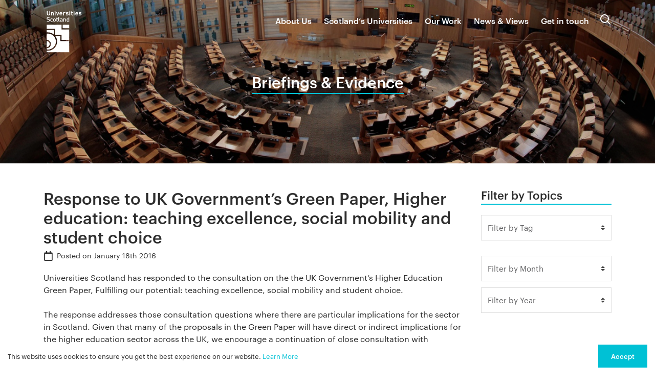

--- FILE ---
content_type: text/html; charset=UTF-8
request_url: https://www.universities-scotland.ac.uk/briefing-evidence/response-to-uk-governments-green-paper-higher-education-teaching-excellence-social-mobility-and-student-choice/
body_size: 58189
content:
<!DOCTYPE html>
<html lang="en-GB" class="no-js">

		<head>
	<meta charset="UTF-8" />
	<meta name="viewport" content="width=device-width,initial-scale=1">

	<script>document.documentElement.className = document.documentElement.className.replace(/(\s|^)no-js(\s|$)/, '$1js$2');</script>

	<title>Response to UK Government&#8217;s Green Paper, Higher education: teaching excellence, social mobility and student choice &mdash; Universities Scotland</title>
<link rel="canonical" href="https://www.universities-scotland.ac.uk/briefing-evidence/response-to-uk-governments-green-paper-higher-education-teaching-excellence-social-mobility-and-student-choice/" />
<meta property="og:type" content="article" />
<meta property="og:locale" content="en_GB" />
<meta property="og:site_name" content="Universities Scotland" />
<meta property="og:title" content="Response to UK Government&#8217;s Green Paper, Higher education: teaching excellence, social mobility and student choice &mdash; Universities Scotland" />
<meta property="og:url" content="https://www.universities-scotland.ac.uk/briefing-evidence/response-to-uk-governments-green-paper-higher-education-teaching-excellence-social-mobility-and-student-choice/" />
<meta property="og:image" content="https://www.universities-scotland.ac.uk/wp-content/uploads/2016/02/cropped-favicon.png" />
<meta property="og:image:width" content="512" />
<meta property="og:image:height" content="512" />
<meta property="article:published_time" content="2016-01-18T14:59:27+00:00" />
<meta property="article:modified_time" content="2016-01-18T14:59:27+00:00" />
<meta name="twitter:card" content="summary_large_image" />
<meta name="twitter:title" content="Response to UK Government&#8217;s Green Paper, Higher education: teaching excellence, social mobility and student choice &mdash; Universities Scotland" />
<meta name="twitter:image" content="https://www.universities-scotland.ac.uk/wp-content/uploads/2016/02/cropped-favicon.png" />
<script type="application/ld+json">{"@context":"https://schema.org","@graph":[{"@type":"WebSite","@id":"https://www.universities-scotland.ac.uk/#/schema/WebSite","url":"https://www.universities-scotland.ac.uk/","name":"Universities Scotland","inLanguage":"en-GB","potentialAction":{"@type":"SearchAction","target":{"@type":"EntryPoint","urlTemplate":"https://www.universities-scotland.ac.uk/search/{search_term_string}/"},"query-input":"required name=search_term_string"},"publisher":{"@type":"Organization","@id":"https://www.universities-scotland.ac.uk/#/schema/Organization","name":"Universities Scotland","url":"https://www.universities-scotland.ac.uk/","logo":{"@type":"ImageObject","url":"https://www.universities-scotland.ac.uk/wp-content/uploads/2016/02/cropped-favicon.png","contentUrl":"https://www.universities-scotland.ac.uk/wp-content/uploads/2016/02/cropped-favicon.png","width":512,"height":512}}},{"@type":"WebPage","@id":"https://www.universities-scotland.ac.uk/briefing-evidence/response-to-uk-governments-green-paper-higher-education-teaching-excellence-social-mobility-and-student-choice/","url":"https://www.universities-scotland.ac.uk/briefing-evidence/response-to-uk-governments-green-paper-higher-education-teaching-excellence-social-mobility-and-student-choice/","name":"Response to UK Government&#8217;s Green Paper, Higher education: teaching excellence, social mobility and student choice &mdash; Universities Scotland","inLanguage":"en-GB","isPartOf":{"@id":"https://www.universities-scotland.ac.uk/#/schema/WebSite"},"breadcrumb":{"@type":"BreadcrumbList","@id":"https://www.universities-scotland.ac.uk/#/schema/BreadcrumbList","itemListElement":[{"@type":"ListItem","position":1,"item":"https://www.universities-scotland.ac.uk/","name":"Universities Scotland"},{"@type":"ListItem","position":2,"item":"https://www.universities-scotland.ac.uk/briefing-evidence/","name":"Briefings &amp; Evidence"},{"@type":"ListItem","position":3,"name":"Response to UK Government&#8217;s Green Paper, Higher education: teaching excellence, social mobility and student choice"}]},"potentialAction":{"@type":"ReadAction","target":"https://www.universities-scotland.ac.uk/briefing-evidence/response-to-uk-governments-green-paper-higher-education-teaching-excellence-social-mobility-and-student-choice/"},"datePublished":"2016-01-18T14:59:27+00:00","dateModified":"2016-01-18T14:59:27+00:00","author":{"@type":"Person","@id":"https://www.universities-scotland.ac.uk/#/schema/Person/dc31b257b84b468b9b0c56ed450ef7a4","name":"Susannah Lane"}}]}</script>
<link rel='dns-prefetch' href='//cdnjs.cloudflare.com' />
<link rel='dns-prefetch' href='//ajax.googleapis.com' />
		<!-- This site uses the Google Analytics by ExactMetrics plugin v8.10.2 - Using Analytics tracking - https://www.exactmetrics.com/ -->
							<script src="//www.googletagmanager.com/gtag/js?id=G-F1VR0EVZG4"  data-cfasync="false" data-wpfc-render="false" type="text/javascript" async></script>
			<script data-cfasync="false" data-wpfc-render="false" type="text/javascript">
				var em_version = '8.10.2';
				var em_track_user = true;
				var em_no_track_reason = '';
								var ExactMetricsDefaultLocations = {"page_location":"https:\/\/www.universities-scotland.ac.uk\/briefing-evidence\/response-to-uk-governments-green-paper-higher-education-teaching-excellence-social-mobility-and-student-choice\/"};
								if ( typeof ExactMetricsPrivacyGuardFilter === 'function' ) {
					var ExactMetricsLocations = (typeof ExactMetricsExcludeQuery === 'object') ? ExactMetricsPrivacyGuardFilter( ExactMetricsExcludeQuery ) : ExactMetricsPrivacyGuardFilter( ExactMetricsDefaultLocations );
				} else {
					var ExactMetricsLocations = (typeof ExactMetricsExcludeQuery === 'object') ? ExactMetricsExcludeQuery : ExactMetricsDefaultLocations;
				}

								var disableStrs = [
										'ga-disable-G-F1VR0EVZG4',
									];

				/* Function to detect opted out users */
				function __gtagTrackerIsOptedOut() {
					for (var index = 0; index < disableStrs.length; index++) {
						if (document.cookie.indexOf(disableStrs[index] + '=true') > -1) {
							return true;
						}
					}

					return false;
				}

				/* Disable tracking if the opt-out cookie exists. */
				if (__gtagTrackerIsOptedOut()) {
					for (var index = 0; index < disableStrs.length; index++) {
						window[disableStrs[index]] = true;
					}
				}

				/* Opt-out function */
				function __gtagTrackerOptout() {
					for (var index = 0; index < disableStrs.length; index++) {
						document.cookie = disableStrs[index] + '=true; expires=Thu, 31 Dec 2099 23:59:59 UTC; path=/';
						window[disableStrs[index]] = true;
					}
				}

				if ('undefined' === typeof gaOptout) {
					function gaOptout() {
						__gtagTrackerOptout();
					}
				}
								window.dataLayer = window.dataLayer || [];

				window.ExactMetricsDualTracker = {
					helpers: {},
					trackers: {},
				};
				if (em_track_user) {
					function __gtagDataLayer() {
						dataLayer.push(arguments);
					}

					function __gtagTracker(type, name, parameters) {
						if (!parameters) {
							parameters = {};
						}

						if (parameters.send_to) {
							__gtagDataLayer.apply(null, arguments);
							return;
						}

						if (type === 'event') {
														parameters.send_to = exactmetrics_frontend.v4_id;
							var hookName = name;
							if (typeof parameters['event_category'] !== 'undefined') {
								hookName = parameters['event_category'] + ':' + name;
							}

							if (typeof ExactMetricsDualTracker.trackers[hookName] !== 'undefined') {
								ExactMetricsDualTracker.trackers[hookName](parameters);
							} else {
								__gtagDataLayer('event', name, parameters);
							}
							
						} else {
							__gtagDataLayer.apply(null, arguments);
						}
					}

					__gtagTracker('js', new Date());
					__gtagTracker('set', {
						'developer_id.dNDMyYj': true,
											});
					if ( ExactMetricsLocations.page_location ) {
						__gtagTracker('set', ExactMetricsLocations);
					}
										__gtagTracker('config', 'G-F1VR0EVZG4', {"forceSSL":"true"} );
										window.gtag = __gtagTracker;										(function () {
						/* https://developers.google.com/analytics/devguides/collection/analyticsjs/ */
						/* ga and __gaTracker compatibility shim. */
						var noopfn = function () {
							return null;
						};
						var newtracker = function () {
							return new Tracker();
						};
						var Tracker = function () {
							return null;
						};
						var p = Tracker.prototype;
						p.get = noopfn;
						p.set = noopfn;
						p.send = function () {
							var args = Array.prototype.slice.call(arguments);
							args.unshift('send');
							__gaTracker.apply(null, args);
						};
						var __gaTracker = function () {
							var len = arguments.length;
							if (len === 0) {
								return;
							}
							var f = arguments[len - 1];
							if (typeof f !== 'object' || f === null || typeof f.hitCallback !== 'function') {
								if ('send' === arguments[0]) {
									var hitConverted, hitObject = false, action;
									if ('event' === arguments[1]) {
										if ('undefined' !== typeof arguments[3]) {
											hitObject = {
												'eventAction': arguments[3],
												'eventCategory': arguments[2],
												'eventLabel': arguments[4],
												'value': arguments[5] ? arguments[5] : 1,
											}
										}
									}
									if ('pageview' === arguments[1]) {
										if ('undefined' !== typeof arguments[2]) {
											hitObject = {
												'eventAction': 'page_view',
												'page_path': arguments[2],
											}
										}
									}
									if (typeof arguments[2] === 'object') {
										hitObject = arguments[2];
									}
									if (typeof arguments[5] === 'object') {
										Object.assign(hitObject, arguments[5]);
									}
									if ('undefined' !== typeof arguments[1].hitType) {
										hitObject = arguments[1];
										if ('pageview' === hitObject.hitType) {
											hitObject.eventAction = 'page_view';
										}
									}
									if (hitObject) {
										action = 'timing' === arguments[1].hitType ? 'timing_complete' : hitObject.eventAction;
										hitConverted = mapArgs(hitObject);
										__gtagTracker('event', action, hitConverted);
									}
								}
								return;
							}

							function mapArgs(args) {
								var arg, hit = {};
								var gaMap = {
									'eventCategory': 'event_category',
									'eventAction': 'event_action',
									'eventLabel': 'event_label',
									'eventValue': 'event_value',
									'nonInteraction': 'non_interaction',
									'timingCategory': 'event_category',
									'timingVar': 'name',
									'timingValue': 'value',
									'timingLabel': 'event_label',
									'page': 'page_path',
									'location': 'page_location',
									'title': 'page_title',
									'referrer' : 'page_referrer',
								};
								for (arg in args) {
																		if (!(!args.hasOwnProperty(arg) || !gaMap.hasOwnProperty(arg))) {
										hit[gaMap[arg]] = args[arg];
									} else {
										hit[arg] = args[arg];
									}
								}
								return hit;
							}

							try {
								f.hitCallback();
							} catch (ex) {
							}
						};
						__gaTracker.create = newtracker;
						__gaTracker.getByName = newtracker;
						__gaTracker.getAll = function () {
							return [];
						};
						__gaTracker.remove = noopfn;
						__gaTracker.loaded = true;
						window['__gaTracker'] = __gaTracker;
					})();
									} else {
										console.log("");
					(function () {
						function __gtagTracker() {
							return null;
						}

						window['__gtagTracker'] = __gtagTracker;
						window['gtag'] = __gtagTracker;
					})();
									}
			</script>
							<!-- / Google Analytics by ExactMetrics -->
		<link rel='stylesheet' id='wp-block-library-css' href='https://www.universities-scotland.ac.uk/wp-includes/css/dist/block-library/style.min.css?ver=6.5.7' type='text/css' media='all' />
<style id='classic-theme-styles-inline-css' type='text/css'>
/*! This file is auto-generated */
.wp-block-button__link{color:#fff;background-color:#32373c;border-radius:9999px;box-shadow:none;text-decoration:none;padding:calc(.667em + 2px) calc(1.333em + 2px);font-size:1.125em}.wp-block-file__button{background:#32373c;color:#fff;text-decoration:none}
</style>
<style id='global-styles-inline-css' type='text/css'>
body{--wp--preset--color--black: #000000;--wp--preset--color--cyan-bluish-gray: #abb8c3;--wp--preset--color--white: #ffffff;--wp--preset--color--pale-pink: #f78da7;--wp--preset--color--vivid-red: #cf2e2e;--wp--preset--color--luminous-vivid-orange: #ff6900;--wp--preset--color--luminous-vivid-amber: #fcb900;--wp--preset--color--light-green-cyan: #7bdcb5;--wp--preset--color--vivid-green-cyan: #00d084;--wp--preset--color--pale-cyan-blue: #8ed1fc;--wp--preset--color--vivid-cyan-blue: #0693e3;--wp--preset--color--vivid-purple: #9b51e0;--wp--preset--gradient--vivid-cyan-blue-to-vivid-purple: linear-gradient(135deg,rgba(6,147,227,1) 0%,rgb(155,81,224) 100%);--wp--preset--gradient--light-green-cyan-to-vivid-green-cyan: linear-gradient(135deg,rgb(122,220,180) 0%,rgb(0,208,130) 100%);--wp--preset--gradient--luminous-vivid-amber-to-luminous-vivid-orange: linear-gradient(135deg,rgba(252,185,0,1) 0%,rgba(255,105,0,1) 100%);--wp--preset--gradient--luminous-vivid-orange-to-vivid-red: linear-gradient(135deg,rgba(255,105,0,1) 0%,rgb(207,46,46) 100%);--wp--preset--gradient--very-light-gray-to-cyan-bluish-gray: linear-gradient(135deg,rgb(238,238,238) 0%,rgb(169,184,195) 100%);--wp--preset--gradient--cool-to-warm-spectrum: linear-gradient(135deg,rgb(74,234,220) 0%,rgb(151,120,209) 20%,rgb(207,42,186) 40%,rgb(238,44,130) 60%,rgb(251,105,98) 80%,rgb(254,248,76) 100%);--wp--preset--gradient--blush-light-purple: linear-gradient(135deg,rgb(255,206,236) 0%,rgb(152,150,240) 100%);--wp--preset--gradient--blush-bordeaux: linear-gradient(135deg,rgb(254,205,165) 0%,rgb(254,45,45) 50%,rgb(107,0,62) 100%);--wp--preset--gradient--luminous-dusk: linear-gradient(135deg,rgb(255,203,112) 0%,rgb(199,81,192) 50%,rgb(65,88,208) 100%);--wp--preset--gradient--pale-ocean: linear-gradient(135deg,rgb(255,245,203) 0%,rgb(182,227,212) 50%,rgb(51,167,181) 100%);--wp--preset--gradient--electric-grass: linear-gradient(135deg,rgb(202,248,128) 0%,rgb(113,206,126) 100%);--wp--preset--gradient--midnight: linear-gradient(135deg,rgb(2,3,129) 0%,rgb(40,116,252) 100%);--wp--preset--font-size--small: 13px;--wp--preset--font-size--medium: 20px;--wp--preset--font-size--large: 36px;--wp--preset--font-size--x-large: 42px;--wp--preset--spacing--20: 0.44rem;--wp--preset--spacing--30: 0.67rem;--wp--preset--spacing--40: 1rem;--wp--preset--spacing--50: 1.5rem;--wp--preset--spacing--60: 2.25rem;--wp--preset--spacing--70: 3.38rem;--wp--preset--spacing--80: 5.06rem;--wp--preset--shadow--natural: 6px 6px 9px rgba(0, 0, 0, 0.2);--wp--preset--shadow--deep: 12px 12px 50px rgba(0, 0, 0, 0.4);--wp--preset--shadow--sharp: 6px 6px 0px rgba(0, 0, 0, 0.2);--wp--preset--shadow--outlined: 6px 6px 0px -3px rgba(255, 255, 255, 1), 6px 6px rgba(0, 0, 0, 1);--wp--preset--shadow--crisp: 6px 6px 0px rgba(0, 0, 0, 1);}:where(.is-layout-flex){gap: 0.5em;}:where(.is-layout-grid){gap: 0.5em;}body .is-layout-flex{display: flex;}body .is-layout-flex{flex-wrap: wrap;align-items: center;}body .is-layout-flex > *{margin: 0;}body .is-layout-grid{display: grid;}body .is-layout-grid > *{margin: 0;}:where(.wp-block-columns.is-layout-flex){gap: 2em;}:where(.wp-block-columns.is-layout-grid){gap: 2em;}:where(.wp-block-post-template.is-layout-flex){gap: 1.25em;}:where(.wp-block-post-template.is-layout-grid){gap: 1.25em;}.has-black-color{color: var(--wp--preset--color--black) !important;}.has-cyan-bluish-gray-color{color: var(--wp--preset--color--cyan-bluish-gray) !important;}.has-white-color{color: var(--wp--preset--color--white) !important;}.has-pale-pink-color{color: var(--wp--preset--color--pale-pink) !important;}.has-vivid-red-color{color: var(--wp--preset--color--vivid-red) !important;}.has-luminous-vivid-orange-color{color: var(--wp--preset--color--luminous-vivid-orange) !important;}.has-luminous-vivid-amber-color{color: var(--wp--preset--color--luminous-vivid-amber) !important;}.has-light-green-cyan-color{color: var(--wp--preset--color--light-green-cyan) !important;}.has-vivid-green-cyan-color{color: var(--wp--preset--color--vivid-green-cyan) !important;}.has-pale-cyan-blue-color{color: var(--wp--preset--color--pale-cyan-blue) !important;}.has-vivid-cyan-blue-color{color: var(--wp--preset--color--vivid-cyan-blue) !important;}.has-vivid-purple-color{color: var(--wp--preset--color--vivid-purple) !important;}.has-black-background-color{background-color: var(--wp--preset--color--black) !important;}.has-cyan-bluish-gray-background-color{background-color: var(--wp--preset--color--cyan-bluish-gray) !important;}.has-white-background-color{background-color: var(--wp--preset--color--white) !important;}.has-pale-pink-background-color{background-color: var(--wp--preset--color--pale-pink) !important;}.has-vivid-red-background-color{background-color: var(--wp--preset--color--vivid-red) !important;}.has-luminous-vivid-orange-background-color{background-color: var(--wp--preset--color--luminous-vivid-orange) !important;}.has-luminous-vivid-amber-background-color{background-color: var(--wp--preset--color--luminous-vivid-amber) !important;}.has-light-green-cyan-background-color{background-color: var(--wp--preset--color--light-green-cyan) !important;}.has-vivid-green-cyan-background-color{background-color: var(--wp--preset--color--vivid-green-cyan) !important;}.has-pale-cyan-blue-background-color{background-color: var(--wp--preset--color--pale-cyan-blue) !important;}.has-vivid-cyan-blue-background-color{background-color: var(--wp--preset--color--vivid-cyan-blue) !important;}.has-vivid-purple-background-color{background-color: var(--wp--preset--color--vivid-purple) !important;}.has-black-border-color{border-color: var(--wp--preset--color--black) !important;}.has-cyan-bluish-gray-border-color{border-color: var(--wp--preset--color--cyan-bluish-gray) !important;}.has-white-border-color{border-color: var(--wp--preset--color--white) !important;}.has-pale-pink-border-color{border-color: var(--wp--preset--color--pale-pink) !important;}.has-vivid-red-border-color{border-color: var(--wp--preset--color--vivid-red) !important;}.has-luminous-vivid-orange-border-color{border-color: var(--wp--preset--color--luminous-vivid-orange) !important;}.has-luminous-vivid-amber-border-color{border-color: var(--wp--preset--color--luminous-vivid-amber) !important;}.has-light-green-cyan-border-color{border-color: var(--wp--preset--color--light-green-cyan) !important;}.has-vivid-green-cyan-border-color{border-color: var(--wp--preset--color--vivid-green-cyan) !important;}.has-pale-cyan-blue-border-color{border-color: var(--wp--preset--color--pale-cyan-blue) !important;}.has-vivid-cyan-blue-border-color{border-color: var(--wp--preset--color--vivid-cyan-blue) !important;}.has-vivid-purple-border-color{border-color: var(--wp--preset--color--vivid-purple) !important;}.has-vivid-cyan-blue-to-vivid-purple-gradient-background{background: var(--wp--preset--gradient--vivid-cyan-blue-to-vivid-purple) !important;}.has-light-green-cyan-to-vivid-green-cyan-gradient-background{background: var(--wp--preset--gradient--light-green-cyan-to-vivid-green-cyan) !important;}.has-luminous-vivid-amber-to-luminous-vivid-orange-gradient-background{background: var(--wp--preset--gradient--luminous-vivid-amber-to-luminous-vivid-orange) !important;}.has-luminous-vivid-orange-to-vivid-red-gradient-background{background: var(--wp--preset--gradient--luminous-vivid-orange-to-vivid-red) !important;}.has-very-light-gray-to-cyan-bluish-gray-gradient-background{background: var(--wp--preset--gradient--very-light-gray-to-cyan-bluish-gray) !important;}.has-cool-to-warm-spectrum-gradient-background{background: var(--wp--preset--gradient--cool-to-warm-spectrum) !important;}.has-blush-light-purple-gradient-background{background: var(--wp--preset--gradient--blush-light-purple) !important;}.has-blush-bordeaux-gradient-background{background: var(--wp--preset--gradient--blush-bordeaux) !important;}.has-luminous-dusk-gradient-background{background: var(--wp--preset--gradient--luminous-dusk) !important;}.has-pale-ocean-gradient-background{background: var(--wp--preset--gradient--pale-ocean) !important;}.has-electric-grass-gradient-background{background: var(--wp--preset--gradient--electric-grass) !important;}.has-midnight-gradient-background{background: var(--wp--preset--gradient--midnight) !important;}.has-small-font-size{font-size: var(--wp--preset--font-size--small) !important;}.has-medium-font-size{font-size: var(--wp--preset--font-size--medium) !important;}.has-large-font-size{font-size: var(--wp--preset--font-size--large) !important;}.has-x-large-font-size{font-size: var(--wp--preset--font-size--x-large) !important;}
.wp-block-navigation a:where(:not(.wp-element-button)){color: inherit;}
:where(.wp-block-post-template.is-layout-flex){gap: 1.25em;}:where(.wp-block-post-template.is-layout-grid){gap: 1.25em;}
:where(.wp-block-columns.is-layout-flex){gap: 2em;}:where(.wp-block-columns.is-layout-grid){gap: 2em;}
.wp-block-pullquote{font-size: 1.5em;line-height: 1.6;}
</style>
<link rel='stylesheet' id='main-css-css' href='https://www.universities-scotland.ac.uk/wp-content/themes/uniscot/dist/styles/main.b6aac35b.css' type='text/css' media='all' />
<script type="text/javascript" src="https://www.universities-scotland.ac.uk/wp-content/plugins/google-analytics-dashboard-for-wp/assets/js/frontend-gtag.min.js?ver=8.10.2" id="exactmetrics-frontend-script-js" async="async" data-wp-strategy="async"></script>
<script data-cfasync="false" data-wpfc-render="false" type="text/javascript" id='exactmetrics-frontend-script-js-extra'>/* <![CDATA[ */
var exactmetrics_frontend = {"js_events_tracking":"true","download_extensions":"zip,mp3,mpeg,pdf,docx,pptx,xlsx,rar","inbound_paths":"[{\"path\":\"\\\/go\\\/\",\"label\":\"affiliate\"},{\"path\":\"\\\/recommend\\\/\",\"label\":\"affiliate\"}]","home_url":"https:\/\/www.universities-scotland.ac.uk","hash_tracking":"false","v4_id":"G-F1VR0EVZG4"};/* ]]> */
</script>
<script type="text/javascript" src="//cdnjs.cloudflare.com/ajax/libs/modernizr/2.7.1/modernizr.min.js" id="modernizr-js"></script>
<link rel="https://api.w.org/" href="https://www.universities-scotland.ac.uk/wp-json/" /><link rel="alternate" type="application/json" href="https://www.universities-scotland.ac.uk/wp-json/wp/v2/briefing_evidence/1445" /><link rel="alternate" type="application/json+oembed" href="https://www.universities-scotland.ac.uk/wp-json/oembed/1.0/embed?url=https%3A%2F%2Fwww.universities-scotland.ac.uk%2Fbriefing-evidence%2Fresponse-to-uk-governments-green-paper-higher-education-teaching-excellence-social-mobility-and-student-choice%2F" />
<link rel="alternate" type="text/xml+oembed" href="https://www.universities-scotland.ac.uk/wp-json/oembed/1.0/embed?url=https%3A%2F%2Fwww.universities-scotland.ac.uk%2Fbriefing-evidence%2Fresponse-to-uk-governments-green-paper-higher-education-teaching-excellence-social-mobility-and-student-choice%2F&#038;format=xml" />
<link rel="icon" href="https://www.universities-scotland.ac.uk/wp-content/uploads/2016/02/cropped-favicon-32x32.png" sizes="32x32" />
<link rel="icon" href="https://www.universities-scotland.ac.uk/wp-content/uploads/2016/02/cropped-favicon-192x192.png" sizes="192x192" />
<link rel="apple-touch-icon" href="https://www.universities-scotland.ac.uk/wp-content/uploads/2016/02/cropped-favicon-180x180.png" />
<meta name="msapplication-TileImage" content="https://www.universities-scotland.ac.uk/wp-content/uploads/2016/02/cropped-favicon-270x270.png" />
		<style type="text/css" id="wp-custom-css">
			.team_availability p{
	margin: 0px !important;
	padding: 0px !important;
}
.team_availability h4 {
	font-size: 1rem;
	margin-bottom: 0.5rem
}
.case_filter {
	display: flex;
	justify-content: space-around;
	align-items: center;
}

.case_filter div {
	flex-grow: 1;
	flex-basis: 0;
	margin: 0 1rem;
}

.case_filter .custom-select {
	font-size: 10px;
	font-weight: 400;
}

@media (max-width:991.98px) {
 .case_filter {
		flex-direction: column;
	}
	
	.case_filter div {
		margin: 1rem 0;
		width: 100%;
	}
}

.share__link--twitter {
  background-color: #000 !important;
}		</style>
		</head>

		<body class="briefing_evidence-template-default single single-briefing_evidence postid-1445 page-response-to-uk-governments-green-paper-higher-education-teaching-excellence-social-mobility-and-student-choice hero-is-visible" itemscope itemtype="http://schema.org/WebPage">

			<div hidden id="svg-sprite"><svg xmlns="http://www.w3.org/2000/svg" xmlns:xlink="http://www.w3.org/1999/xlink" width="640" height="4440.02"><symbol id="sprite-youtube" viewBox="0 0 28 28"><title>youtube-play</title><path d="M11.109 17.625l7.562-3.906-7.562-3.953v7.859zM14 4.156c5.891 0 9.797.281 9.797.281.547.063 1.75.063 2.812 1.188 0 0 .859.844 1.109 2.781.297 2.266.281 4.531.281 4.531v2.125s.016 2.266-.281 4.531c-.25 1.922-1.109 2.781-1.109 2.781-1.062 1.109-2.266 1.109-2.812 1.172 0 0-3.906.297-9.797.297-7.281-.063-9.516-.281-9.516-.281-.625-.109-2.031-.078-3.094-1.188 0 0-.859-.859-1.109-2.781C-.016 17.327 0 15.062 0 15.062v-2.125s-.016-2.266.281-4.531C.531 6.469 1.39 5.625 1.39 5.625 2.452 4.5 3.656 4.5 4.202 4.437c0 0 3.906-.281 9.797-.281z"/></symbol><symbol id="sprite-twitter" viewBox="0 0 26 28"><title>twitter</title><path d="M4.018 4l9.074 13.61L4.336 28H6.95l7.295-8.656L20.018 28h7.998l-9.303-13.957L27.176 4H24.56l-7.002 8.31L12.018 4h-8zm3.738 2h3.191L24.28 26h-3.191L7.756 6z"/></symbol><symbol id="sprite-tumblr" viewBox="0 0 17 28"><title>tumblr</title><path d="M14.75 20.766L16 24.469c-.469.703-2.594 1.5-4.5 1.531-5.672.094-7.812-4.031-7.812-6.937v-8.5H1.063V7.204C5.001 5.782 5.954 2.22 6.172.188c.016-.125.125-.187.187-.187h3.813v6.625h5.203v3.937h-5.219v8.094c0 1.094.406 2.609 2.5 2.562.688-.016 1.609-.219 2.094-.453z"/></symbol><symbol id="sprite-tick" viewBox="0 0 24 24"><title>tick</title><path fill="#fff" d="M8.6 15.6l-4.2-4.2L3 12.8l5.6 5.6 12-12L19.2 5z"/></symbol><symbol id="sprite-tags" viewBox="0 0 640 512"><title>tags</title><path fill="currentColor" d="M497.941 225.941L286.059 14.059A48 48 0 0 0 252.118 0H48C21.49 0 0 21.49 0 48v204.118a48 48 0 0 0 14.059 33.941l211.882 211.882c18.744 18.745 49.136 18.746 67.882 0l204.118-204.118c18.745-18.745 18.745-49.137 0-67.882zM112 160c-26.51 0-48-21.49-48-48s21.49-48 48-48 48 21.49 48 48-21.49 48-48 48zm513.941 133.823L421.823 497.941c-18.745 18.745-49.137 18.745-67.882 0l-.36-.36L527.64 323.522c16.999-16.999 26.36-39.6 26.36-63.64s-9.362-46.641-26.36-63.64L331.397 0h48.721a48 48 0 0 1 33.941 14.059l211.882 211.882c18.745 18.745 18.745 49.137 0 67.882z"/></symbol><symbol id="sprite-search" viewBox="0 0 24 24"><title>search</title><g fill-rule="evenodd"><path id="search-a" d="M21.7 20.3l-4.5-4.5c1.1-1.4 1.8-3.3 1.8-5.3C19 5.8 15.2 2 10.5 2S2 5.8 2 10.5 5.8 19 10.5 19c2 0 3.8-.7 5.3-1.8l4.5 4.5c.2.2.5.3.7.3.2 0 .5-.1.7-.3.4-.4.4-1 0-1.4zM4 10.5C4 6.9 6.9 4 10.5 4S17 6.9 17 10.5c0 1.8-.7 3.4-1.9 4.6a6.42 6.42 0 0 1-4.6 1.9C6.9 17 4 14.1 4 10.5z"/></g></symbol><symbol id="sprite-print" viewBox="0 0 512 512"><title>print</title><path fill="currentColor" d="M448 192V77.25c0-8.49-3.37-16.62-9.37-22.63L393.37 9.37c-6-6-14.14-9.37-22.63-9.37H96C78.33 0 64 14.33 64 32v160c-35.35 0-64 28.65-64 64v112c0 8.84 7.16 16 16 16h48v96c0 17.67 14.33 32 32 32h320c17.67 0 32-14.33 32-32v-96h48c8.84 0 16-7.16 16-16V256c0-35.35-28.65-64-64-64zm-64 256H128v-96h256v96zm0-224H128V64h192v48c0 8.84 7.16 16 16 16h48v96zm48 72c-13.25 0-24-10.75-24-24 0-13.26 10.75-24 24-24s24 10.74 24 24c0 13.25-10.75 24-24 24z"/></symbol><symbol id="sprite-play" viewBox="0 0 30 30"><title>insitu-play</title><path fill="currentColor" d="M15 0a15 15 0 1 0 15 15A15 15 0 0 0 15 0zm0 28.5A13.5 13.5 0 1 1 28.5 15 13.49 13.49 0 0 1 15 28.5zM12 8l9 7-9 7z" data-name="Layer 1"/></symbol><symbol id="sprite-pause" viewBox="0 0 30 30"><defs><style>.a{fill:#fff}</style></defs><title>Asset 1</title><path class="a" d="M15 0a15 15 0 1 0 15 15A15 15 0 0 0 15 0zm0 28.5A13.5 13.5 0 1 1 28.5 15 13.49 13.49 0 0 1 15 28.5z"/><path class="a" d="M12.02 8.16h2.42v13.8h-2.42zM15.57 8.16h2.42v13.8h-2.42z"/></symbol><symbol id="sprite-map" viewBox="0 0 18.41 22.51"><title>Map_1</title><path d="M742.3 710.91a3.75 3.75 0 1 1 3.75-3.75 3.75 3.75 0 0 1-3.75 3.75m0-13.13a9.21 9.21 0 0 0-9.21 9.21c0 7.16 9.21 13.3 9.21 13.3s9.2-6.14 9.2-13.3a9.21 9.21 0 0 0-9.2-9.21" transform="translate(-733.09 -697.78)"/></symbol><symbol id="sprite-map-white" viewBox="0 0 18.41 22.51"><defs><style>.a{fill:#fff;fill-rule:evenodd}</style></defs><title>Map</title><path class="a" d="M742.3 710.91a3.75 3.75 0 1 1 3.75-3.75 3.75 3.75 0 0 1-3.75 3.75m0-13.13a9.21 9.21 0 0 0-9.21 9.21c0 7.16 9.21 13.3 9.21 13.3s9.2-6.14 9.2-13.3a9.21 9.21 0 0 0-9.2-9.21" transform="translate(-733.09 -697.78)"/></symbol><symbol id="sprite-logo" viewBox="0 53 190.5 222"><title>logo</title><g fill="#FFF"><path d="M23.458 86.987c-4.291 0-7.701-2.91-7.701-7.348V65.883h4.086v13.609c0 2.41 1.411 3.851 3.615 3.851 2.205 0 3.645-1.44 3.645-3.851V65.883h4.056v13.756c.001 4.438-3.409 7.348-7.701 7.348zM43.738 86.811v-9.259c0-2.086-1.322-2.792-2.527-2.792s-2.557.706-2.557 2.792v9.259h-3.822V71.497h3.733v1.411c1-1.058 2.41-1.587 3.822-1.587 1.528 0 2.763.5 3.615 1.352 1.234 1.234 1.558 2.675 1.558 4.35v9.788h-3.822zM52.056 68.881v-3.116h3.909v3.116h-3.909zm.059 17.93V71.497h3.822v15.314h-3.822zM67.398 86.811H64.4l-5.643-15.314h4.026l3.116 9.465 3.086-9.465h4.026l-5.613 15.314zM78.126 80.344c0 1.969 1.205 3.409 3.351 3.409 1.675 0 2.499-.47 3.468-1.439l2.323 2.262c-1.558 1.559-3.058 2.41-5.82 2.41-3.615 0-7.083-1.646-7.083-7.847 0-4.998 2.704-7.819 6.672-7.819 4.262 0 6.672 3.115 6.672 7.318v1.705l-9.583.001zm5.467-4.261c-.412-.911-1.264-1.587-2.557-1.587s-2.146.676-2.557 1.587c-.235.558-.324.969-.353 1.646h5.819c-.028-.677-.116-1.088-.352-1.646zM99.904 75.67c-.588-.587-1.087-.91-2.028-.91-1.176 0-2.469.881-2.469 2.821v9.23h-3.822V71.497h3.733v1.471c.735-.882 2.204-1.646 3.851-1.646 1.5 0 2.557.381 3.615 1.439l-2.88 2.909zM110.191 86.987c-2.41 0-4.585-.265-6.525-2.204l2.499-2.499c1.265 1.264 2.91 1.439 4.086 1.439 1.323 0 2.704-.441 2.704-1.587 0-.764-.411-1.293-1.617-1.41l-2.41-.235c-2.763-.265-4.468-1.47-4.468-4.292 0-3.174 2.792-4.879 5.908-4.879 2.381 0 4.38.412 5.85 1.793l-2.351 2.38c-.881-.793-2.234-1.028-3.556-1.028-1.528 0-2.175.706-2.175 1.47 0 .558.235 1.206 1.587 1.323l2.41.235c3.028.294 4.556 1.911 4.556 4.497-.002 3.38-2.882 4.997-6.498 4.997zM120.419 68.881v-3.116h3.909v3.116h-3.909zm.059 17.93V71.497h3.821v15.314h-3.821zM134.086 86.811c-3.115 0-4.438-2.205-4.438-4.38v-7.583h-1.616v-2.91h1.616v-4.526h3.821v4.526h2.705v2.91h-2.705v7.348c0 .882.411 1.382 1.323 1.382h1.382v3.233h-2.088zM140.228 68.881v-3.116h3.909v3.116h-3.909zm.058 17.93V71.497h3.821v15.314h-3.821zM151.955 80.344c0 1.969 1.205 3.409 3.351 3.409 1.675 0 2.498-.47 3.468-1.439l2.322 2.263c-1.558 1.559-3.058 2.41-5.82 2.41-3.615 0-7.083-1.646-7.083-7.847 0-4.998 2.704-7.819 6.672-7.819 4.262 0 6.671 3.115 6.671 7.318v1.705h-9.581zm5.468-4.261c-.411-.911-1.264-1.587-2.558-1.587s-2.146.676-2.557 1.587c-.235.558-.324.969-.353 1.646h5.818c-.027-.677-.116-1.088-.35-1.646zM170.266 86.987c-2.41 0-4.585-.265-6.525-2.204l2.499-2.499c1.264 1.264 2.909 1.439 4.085 1.439 1.323 0 2.705-.441 2.705-1.587 0-.764-.412-1.293-1.617-1.41l-2.41-.235c-2.763-.265-4.468-1.47-4.468-4.292 0-3.174 2.791-4.879 5.908-4.879 2.382 0 4.38.412 5.85 1.793l-2.352 2.38c-.882-.793-2.233-1.028-3.557-1.028-1.528 0-2.175.706-2.175 1.47 0 .558.235 1.206 1.587 1.323l2.411.235c3.027.294 4.555 1.911 4.555 4.497 0 3.38-2.881 4.997-6.496 4.997zM21.931 116.378c-3.145 0-5.408-.735-7.408-2.763l2.117-2.087c1.528 1.529 3.204 2 5.349 2 2.733 0 4.32-1.176 4.32-3.204 0-.911-.265-1.675-.823-2.175-.529-.5-1.058-.706-2.292-.882l-2.469-.352c-1.705-.236-3.057-.823-3.968-1.675-1.028-.971-1.528-2.293-1.528-3.998 0-3.645 2.645-6.143 6.996-6.143 2.764 0 4.703.706 6.496 2.381l-2.028 1.999c-1.293-1.234-2.792-1.617-4.556-1.617-2.469 0-3.822 1.411-3.822 3.262 0 .764.235 1.44.793 1.94.529.47 1.382.823 2.352.97l2.38.353c1.94.294 3.028.764 3.909 1.558 1.146 1 1.705 2.5 1.705 4.292.001 3.849-3.143 6.141-7.523 6.141zM38.361 116.378c-3.352 0-6.643-2.058-6.643-7.642 0-5.584 3.292-7.613 6.643-7.613 2.058 0 3.498.588 4.908 2.087l-2.057 2c-.94-1.029-1.675-1.411-2.851-1.411-1.146 0-2.117.47-2.763 1.322-.647.823-.882 1.881-.882 3.616 0 1.734.235 2.822.882 3.645.646.853 1.616 1.323 2.763 1.323 1.176 0 1.911-.381 2.851-1.41l2.057 1.969c-1.411 1.498-2.851 2.114-4.908 2.114zM55.315 114.615c-.97 1-2.439 1.764-4.468 1.764s-3.468-.764-4.438-1.764c-1.411-1.47-1.764-3.351-1.764-5.878 0-2.499.353-4.38 1.764-5.849.97-1 2.411-1.765 4.438-1.765 2.028 0 3.498.764 4.468 1.765 1.411 1.469 1.764 3.35 1.764 5.849.001 2.527-.352 4.408-1.764 5.878zm-2.263-9.965c-.558-.559-1.322-.852-2.204-.852s-1.617.293-2.175.852c-.911.911-1.029 2.469-1.029 4.086 0 1.617.118 3.174 1.029 4.086.558.558 1.293.881 2.175.881s1.646-.323 2.204-.881c.911-.911 1.029-2.469 1.029-4.086 0-1.617-.118-3.174-1.029-4.086zM64.691 116.202c-2.792 0-4.085-2-4.085-4.145v-8.2h-1.705v-2.293h1.705v-4.526h2.998v4.526h2.88v2.293h-2.88v8.054c0 1.087.529 1.735 1.646 1.735h1.234v2.557l-1.793-.001zM73.421 116.202c-2.851 0-4.086-1.91-4.086-4.115V95.274h2.998v16.636c0 1.146.411 1.735 1.616 1.735h1.323v2.557h-1.851zM85.706 116.202v-1.352c-1.087 1.087-2.117 1.528-3.968 1.528s-3.086-.441-3.998-1.352c-.764-.793-1.175-1.939-1.175-3.203 0-2.499 1.734-4.292 5.144-4.292h3.938v-1.058c0-1.881-.94-2.792-3.262-2.792-1.646 0-2.439.381-3.262 1.439l-1.969-1.852c1.411-1.646 2.88-2.146 5.349-2.146 4.086 0 6.144 1.735 6.144 5.114v9.964h-2.941zm-.059-6.584H82.15c-1.764 0-2.675.794-2.675 2.146 0 1.351.853 2.116 2.733 2.116 1.146 0 1.999-.088 2.792-.853.44-.441.646-1.146.646-2.205v-1.204zM101.46 116.202v-9.083c0-2.322-1.323-3.321-2.999-3.321-1.675 0-3.085 1.028-3.085 3.321v9.083h-2.998v-14.903h2.938v1.5c1.028-1.117 2.469-1.675 3.968-1.675 1.528 0 2.793.5 3.674 1.352 1.146 1.117 1.5 2.529 1.5 4.203v9.523h-2.998zM116.744 116.202v-1.587c-1.117 1.352-2.322 1.764-3.938 1.764-1.499 0-2.822-.5-3.645-1.322-1.499-1.5-1.676-4.056-1.676-6.319 0-2.264.177-4.791 1.676-6.291.822-.823 2.116-1.323 3.615-1.323 1.587 0 2.822.382 3.909 1.675v-7.524h2.998v20.928h-2.939zm-3.146-12.404c-2.704 0-3.115 2.293-3.115 4.938 0 2.645.411 4.967 3.115 4.967 2.705 0 3.086-2.322 3.086-4.967 0-2.645-.382-4.938-3.086-4.938z"/></g><g fill="#FFF"><path d="M34.549 220.905c0 10.694-8.7 19.394-19.395 19.394v5.84c1.677.23 3.386.359 5.125.359 20.658 0 37.464-16.808 37.464-37.466s-16.806-37.465-37.464-37.465a37.69 37.69 0 0 0-5.125.359v29.584c10.695.001 19.395 8.701 19.395 19.395zM48.259 176.387v-21.438H15.155v11.373a43.156 43.156 0 0 1 5.125-.315c10.676 0 20.449 3.918 27.979 10.38z"/><path d="M28.988 220.905c0-7.629-6.206-13.835-13.834-13.835v27.668c7.628.002 13.834-6.205 13.834-13.833zM78.646 183.295H54.737a42.8 42.8 0 0 1 8.567 25.737c0 23.725-19.301 43.026-43.025 43.026-1.735 0-3.442-.116-5.125-.316v7.343h104.713V206.97H78.646v-23.675zM119.867 146.896v-16.544H89.329v16.543l30.538.001z"/><path d="M83.769 152.457v-22.104H15.154v19.036h38.665v28.346h30.386v23.675h35.662v-48.952H83.769z"/></g></symbol><symbol id="sprite-logo-inverted" viewBox="0 0 130 20"><title>logo-inverted</title><g fill="none" fill-rule="evenodd"><path id="Background" d="M0 0h130v20.151H0z"/><g transform="translate(0 .13)"><path fill="#FFF" d="M2.799.01L0 4.297h6.877v15.149h5.446l-.766-4.12V4.296h4.077l2.8-4.286z"/><path d="M29.1 5.323h-5.419l.712 4.327v7.204a2.767 2.767 0 0 1-1.095-.336 3.073 3.073 0 0 1-.89-.726 3.622 3.622 0 0 1-.588-.985 3.016 3.016 0 0 1-.219-1.14V5.323h-5.419l.712 4.327v4.12c0 1.09.132 2.01.396 2.76.265.752.625 1.36 1.082 1.827.455.467.994.804 1.614 1.011.62.207 1.296.311 2.026.311.602 0 1.218-.082 1.847-.246a3.873 3.873 0 0 0 1.656-.894l4.297 1.14-.712-4.69V5.323z" id="Fill-2" fill="#FFF"/><path d="M37.31 5.167c-.51.139-1.03.389-1.56.752l-4.296-1.14.711 4.69v9.977h5.42l-.712-4.328V8.121c.784.363 1.5.713 2.148 1.05.648.337 1.29.704 1.93 1.101V5.245a8.053 8.053 0 0 0-2.08-.285c-.53 0-1.05.07-1.56.207" id="Fill-4" fill="#FFF"/><path d="M55.51 5.323h-5.419l.712 4.327v7.204a2.767 2.767 0 0 1-1.095-.336 3.073 3.073 0 0 1-.89-.726 3.622 3.622 0 0 1-.587-.985 3.016 3.016 0 0 1-.22-1.14V5.323h-5.418l.711 4.327v4.12c0 1.09.132 2.01.397 2.76.264.752.625 1.36 1.081 1.827.456.467.994.804 1.615 1.011.62.207 1.295.311 2.025.311.602 0 1.218-.082 1.847-.246a3.873 3.873 0 0 0 1.656-.894l4.297 1.14-.712-4.69V5.323z" id="Fill-6" fill="#FFF"/><path d="M66.28 11.426a7.46 7.46 0 0 0-1.41-1.05c-.51-.294-.98-.579-1.409-.855a6.034 6.034 0 0 1-1.081-.868 1.526 1.526 0 0 1-.438-1.102c0-.19.018-.371.055-.544a.89.89 0 0 1 .191-.414c.384.293.803.618 1.26.971.455.355.912.722 1.368 1.102.456.38.89.751 1.3 1.114l1.08.959.548-4.587a6.565 6.565 0 0 0-2.162-1.05 8.942 8.942 0 0 0-2.38-.323c-.676 0-1.32.095-1.93.285-.612.19-1.15.48-1.615.868-.465.389-.84.885-1.122 1.49-.283.605-.424 1.321-.424 2.15 0 .813.145 1.5.437 2.06a5.268 5.268 0 0 0 1.095 1.452c.438.406.908.756 1.41 1.05.501.293.971.578 1.41.855.437.276.802.57 1.094.88.291.312.438.675.438 1.09 0 .397-.11.716-.329.958a95.72 95.72 0 0 1-1.286-.946 69.147 69.147 0 0 1-2.819-2.216 40.45 40.45 0 0 1-1.15-.984l-.547 4.587a6.758 6.758 0 0 0 2.258 1.049 9.71 9.71 0 0 0 2.45.324c.674 0 1.327-.095 1.956-.285.63-.19 1.186-.48 1.67-.868a4.248 4.248 0 0 0 1.163-1.49c.292-.605.438-1.322.438-2.151 0-.812-.146-1.499-.438-2.06a5.434 5.434 0 0 0-1.081-1.451" id="Fill-8" fill="#FFF"/><path id="Fill-11" fill="#FFF" d="M92.348.01h-6.076L84.63 13.72 81.373.01h-8.131l1.686 4.676.041 14.76h4.16L77.487 5.219h.11l3.694 14.227h3.887L88.16 5.219h.11l-.931 14.227h5.774l-.766-4.328z"/><path d="M100.914 17.295c-.711-.12-1.236-.454-1.573-.998a3.347 3.347 0 0 1-.507-1.8c0-.329.046-.662.137-.998.091-.337.223-.64.397-.907.173-.268.392-.501.657-.7.264-.198.57-.332.917-.402l-.028 5.805zm4.653-7.256c0-.812-.146-1.537-.438-2.177a5.09 5.09 0 0 0-1.163-1.632 5.217 5.217 0 0 0-3.544-1.4 5.89 5.89 0 0 0-1.506.195c-.492.13-.958.337-1.395.622A4.896 4.896 0 0 0 96.33 6.76c-.356.458-.653 1.024-.89 1.697.384-.052.79-.107 1.218-.168.429-.06.872-.09 1.328-.09.383 0 .752.034 1.108.103.356.069.67.19.944.363.274.173.493.414.657.725.164.311.247.709.247 1.192v.415a6.586 6.586 0 0 0-1.697-.233c-.803 0-1.505.13-2.108.388-.602.26-1.099.6-1.491 1.024a4.153 4.153 0 0 0-.876 1.438 4.888 4.888 0 0 0-.287 1.659c0 .553.09 1.097.273 1.632.182.536.46 1.01.835 1.426.374.414.835.751 1.382 1.01.548.26 1.186.389 1.916.389.529 0 1.054-.095 1.574-.285a4.748 4.748 0 0 0 1.491-.907l4.324 1.14-.711-4.69v-4.95z" id="Fill-13" fill="#FFF"/><path d="M113.504 5.167c-.511.139-1.031.389-1.56.752l-4.297-1.14.711 4.69v9.977h5.42l-.712-4.328V8.121c.784.363 1.5.713 2.148 1.05.648.337 1.29.704 1.93 1.101V5.245a8.053 8.053 0 0 0-2.08-.285c-.53 0-1.05.07-1.56.207" id="Fill-15" fill="#FFF"/><path d="M124.533 17.295c-.712-.12-1.236-.454-1.574-.998a3.347 3.347 0 0 1-.506-1.8c0-.329.045-.662.137-.998.091-.337.223-.64.397-.907.173-.268.392-.501.657-.7.264-.198.57-.332.916-.402l-.027 5.805zm4.653-2.306v-4.95c0-.812-.147-1.537-.438-2.177a5.09 5.09 0 0 0-1.163-1.632 5.217 5.217 0 0 0-3.545-1.4 5.89 5.89 0 0 0-1.505.195c-.493.13-.958.337-1.396.622a4.896 4.896 0 0 0-1.19 1.114c-.356.458-.653 1.024-.89 1.697.383-.052.79-.107 1.218-.168.429-.06.871-.09 1.327-.09.384 0 .753.034 1.109.103.356.069.67.19.944.363.274.173.493.414.657.725.164.311.246.709.246 1.192v.415a6.586 6.586 0 0 0-1.697-.233c-.803 0-1.505.13-2.107.388-.602.26-1.1.6-1.491 1.024a4.153 4.153 0 0 0-.876 1.438 4.888 4.888 0 0 0-.288 1.659c0 .553.091 1.097.274 1.632.182.536.46 1.01.835 1.426.374.414.835.751 1.382 1.01.547.26 1.186.389 1.916.389.529 0 1.053-.095 1.573-.285a4.748 4.748 0 0 0 1.492-.907l4.324 1.14-.711-4.69z" id="Fill-17" fill="#FFF"/></g></g></symbol><symbol id="sprite-logo-alt" viewBox="14.143 64.925 163 195"><title>logo-alt</title><g fill="#00C1D5"><path d="M23.458 86.646c-4.291 0-7.701-2.91-7.701-7.348V65.542h4.086v13.609c0 2.41 1.411 3.851 3.615 3.851 2.205 0 3.645-1.44 3.645-3.851V65.542h4.056v13.756c.001 4.439-3.409 7.348-7.701 7.348zM43.738 86.471v-9.259c0-2.086-1.322-2.792-2.527-2.792s-2.557.706-2.557 2.792v9.259h-3.822V71.157h3.733v1.411c1-1.058 2.41-1.587 3.822-1.587 1.528 0 2.763.5 3.615 1.352 1.234 1.234 1.558 2.675 1.558 4.35v9.788h-3.822zM52.056 68.541v-3.116h3.909v3.116h-3.909zm.059 17.93V71.157h3.822v15.314h-3.822zM67.398 86.471H64.4l-5.643-15.314h4.026l3.116 9.465 3.086-9.465h4.026l-5.613 15.314zM78.126 80.003c0 1.969 1.205 3.409 3.351 3.409 1.675 0 2.499-.47 3.468-1.439l2.323 2.262c-1.558 1.559-3.058 2.41-5.82 2.41-3.615 0-7.083-1.646-7.083-7.847 0-4.998 2.704-7.819 6.672-7.819 4.262 0 6.672 3.115 6.672 7.318v1.705l-9.583.001zm5.467-4.26c-.412-.911-1.264-1.587-2.557-1.587s-2.146.676-2.557 1.587c-.235.558-.324.969-.353 1.646h5.819c-.028-.678-.116-1.088-.352-1.646zM99.904 75.33c-.588-.587-1.088-.91-2.028-.91-1.176 0-2.469.881-2.469 2.821v9.23h-3.822V71.157h3.733v1.471c.735-.882 2.204-1.646 3.851-1.646 1.5 0 2.558.381 3.615 1.438l-2.88 2.91zM110.191 86.646c-2.41 0-4.586-.265-6.525-2.204l2.499-2.499c1.265 1.264 2.91 1.439 4.086 1.439 1.323 0 2.704-.441 2.704-1.587 0-.764-.411-1.293-1.617-1.41l-2.41-.235c-2.763-.265-4.468-1.47-4.468-4.292 0-3.174 2.792-4.879 5.908-4.879 2.381 0 4.38.412 5.85 1.793l-2.351 2.38c-.881-.793-2.234-1.028-3.557-1.028-1.527 0-2.174.706-2.174 1.47 0 .558.234 1.206 1.586 1.323l2.41.235c3.028.294 4.557 1.911 4.557 4.497-.001 3.381-2.882 4.997-6.498 4.997zM120.419 68.541v-3.116h3.909v3.116h-3.909zm.06 17.93V71.157h3.82v15.314h-3.82zM134.086 86.471c-3.115 0-4.438-2.205-4.438-4.38v-7.583h-1.616v-2.91h1.616v-4.526h3.82v4.526h2.705v2.91h-2.705v7.348c0 .882.411 1.382 1.323 1.382h1.382v3.233h-2.087zM140.229 68.541v-3.116h3.908v3.116h-3.908zm.057 17.93V71.157h3.821v15.314h-3.821zM151.955 80.003c0 1.969 1.205 3.409 3.352 3.409 1.674 0 2.498-.47 3.467-1.439l2.322 2.263c-1.558 1.559-3.058 2.41-5.82 2.41-3.614 0-7.082-1.646-7.082-7.847 0-4.998 2.703-7.819 6.672-7.819 4.262 0 6.671 3.115 6.671 7.318v1.705h-9.582zm5.468-4.26c-.411-.911-1.264-1.587-2.558-1.587-1.295 0-2.146.676-2.557 1.587-.235.558-.324.969-.354 1.646h5.818c-.026-.678-.115-1.088-.349-1.646zM170.266 86.646c-2.41 0-4.584-.265-6.524-2.204l2.499-2.499c1.264 1.264 2.908 1.439 4.085 1.439 1.323 0 2.704-.441 2.704-1.587 0-.764-.411-1.293-1.616-1.41l-2.41-.235c-2.763-.265-4.468-1.47-4.468-4.292 0-3.174 2.791-4.879 5.908-4.879 2.382 0 4.38.412 5.85 1.793l-2.352 2.38c-.883-.793-2.233-1.028-3.558-1.028-1.528 0-2.175.706-2.175 1.47 0 .558.234 1.206 1.587 1.323l2.411.235c3.027.294 4.555 1.911 4.555 4.497 0 3.381-2.881 4.997-6.496 4.997zM21.931 116.037c-3.145 0-5.408-.734-7.408-2.762l2.117-2.088c1.528 1.53 3.204 2 5.349 2 2.733 0 4.32-1.176 4.32-3.204 0-.911-.265-1.675-.823-2.175-.529-.5-1.058-.706-2.292-.882l-2.469-.352c-1.705-.236-3.057-.823-3.968-1.675-1.028-.971-1.528-2.293-1.528-3.998 0-3.645 2.645-6.143 6.996-6.143 2.764 0 4.703.706 6.496 2.381l-2.028 1.999c-1.293-1.234-2.792-1.617-4.556-1.617-2.469 0-3.822 1.411-3.822 3.262 0 .764.235 1.44.793 1.94.529.47 1.382.823 2.352.97l2.38.353c1.94.294 3.028.764 3.909 1.558 1.146 1 1.705 2.5 1.705 4.292.001 3.85-3.143 6.141-7.523 6.141zM38.361 116.037c-3.352 0-6.643-2.057-6.643-7.642 0-5.584 3.292-7.613 6.643-7.613 2.058 0 3.498.588 4.908 2.087l-2.057 2c-.94-1.029-1.675-1.411-2.851-1.411-1.146 0-2.117.47-2.763 1.322-.647.823-.882 1.881-.882 3.616 0 1.734.235 2.822.882 3.645.646.854 1.616 1.324 2.763 1.324 1.176 0 1.911-.381 2.851-1.41l2.057 1.969c-1.411 1.498-2.851 2.113-4.908 2.113zM55.315 114.275c-.97 1-2.439 1.764-4.468 1.764s-3.468-.764-4.438-1.764c-1.411-1.471-1.764-3.352-1.764-5.879 0-2.499.353-4.38 1.764-5.849.97-1 2.411-1.765 4.438-1.765 2.028 0 3.498.764 4.468 1.765 1.411 1.469 1.764 3.35 1.764 5.849.001 2.528-.352 4.409-1.764 5.879zm-2.263-9.965c-.558-.559-1.322-.852-2.204-.852-.882 0-1.617.293-2.175.852-.911.911-1.029 2.469-1.029 4.086 0 1.617.118 3.175 1.029 4.087.558.557 1.293.881 2.175.881.882 0 1.646-.324 2.204-.881.911-.912 1.029-2.47 1.029-4.087 0-1.617-.118-3.174-1.029-4.086zM64.691 115.861c-2.792 0-4.085-2-4.085-4.145v-8.2h-1.705v-2.293h1.705v-4.526h2.998v4.526h2.88v2.293h-2.88v8.054c0 1.088.529 1.736 1.646 1.736h1.234v2.557l-1.793-.002zM73.421 115.861c-2.851 0-4.086-1.91-4.086-4.115V94.934h2.998v16.637c0 1.146.411 1.734 1.616 1.734h1.323v2.557h-1.851zM85.706 115.861v-1.352c-1.087 1.088-2.117 1.527-3.968 1.527s-3.086-.439-3.998-1.352c-.764-.793-1.175-1.939-1.175-3.203 0-2.499 1.734-4.292 5.144-4.292h3.938v-1.058c0-1.881-.94-2.792-3.262-2.792-1.646 0-2.439.381-3.262 1.439l-1.969-1.852c1.411-1.646 2.88-2.146 5.349-2.146 4.086 0 6.144 1.735 6.144 5.114v9.964h-2.941v.003zm-.059-6.583H82.15c-1.764 0-2.675.794-2.675 2.146 0 1.352.853 2.116 2.733 2.116 1.146 0 1.999-.088 2.792-.852.44-.441.646-1.146.646-2.206l.001-1.204zM101.46 115.861v-9.083c0-2.322-1.323-3.321-2.999-3.321-1.675 0-3.085 1.028-3.085 3.321v9.083h-2.998v-14.903h2.938v1.5c1.028-1.117 2.469-1.675 3.968-1.675 1.528 0 2.793.5 3.674 1.352 1.146 1.117 1.5 2.529 1.5 4.203v9.522h-2.998zM116.744 115.861v-1.586c-1.117 1.352-2.322 1.764-3.938 1.764-1.5 0-2.822-.5-3.646-1.322-1.499-1.5-1.677-4.056-1.677-6.319 0-2.264.178-4.791 1.677-6.291.821-.823 2.116-1.323 3.614-1.323 1.588 0 2.822.382 3.91 1.675v-7.524h2.998v20.929h-2.939v-.003zm-3.146-12.403c-2.703 0-3.115 2.293-3.115 4.938s.412 4.968 3.115 4.968c2.705 0 3.086-2.323 3.086-4.968s-.382-4.938-3.086-4.938z"/></g><g fill="#00C1D5"><path d="M34.549 221.244c0 10.695-8.7 19.395-19.395 19.395v5.84c1.677.23 3.386.359 5.125.359 20.658 0 37.464-16.809 37.464-37.466 0-20.658-16.806-37.466-37.464-37.466a37.69 37.69 0 0 0-5.125.359v29.584c10.695.002 19.395 8.702 19.395 19.395zM48.259 176.727v-21.438H15.155v11.373a43.156 43.156 0 0 1 5.125-.315c10.676 0 20.449 3.918 27.979 10.38z"/><path d="M28.988 221.244c0-7.629-6.206-13.834-13.834-13.834v27.668c7.628.002 13.834-6.205 13.834-13.834zM78.646 183.635H54.737a42.804 42.804 0 0 1 8.567 25.737c0 23.725-19.301 43.026-43.025 43.026-1.735 0-3.442-.117-5.125-.316v7.343h104.713v-52.114H78.646v-23.676zM119.867 147.236v-16.545H89.329v16.543c3.129.002 19.306.002 30.538.002z"/><path d="M83.769 152.797v-22.104H15.154v19.035h38.665v28.346h30.386v23.676h35.662v-48.952l-36.098-.001z"/></g></symbol><symbol id="sprite-loading" viewBox="0 0 50 50"><title>loading</title><path fill="#fff" d="M43.935 25.145c0-10.318-8.364-18.683-18.683-18.683-10.318 0-18.683 8.365-18.683 18.683h4.068c0-8.071 6.543-14.615 14.615-14.615s14.615 6.543 14.615 14.615h4.068z"><animateTransform attributeType="xml" attributeName="transform" type="rotate" from="0 25 25" to="360 25 25" dur="0.6s" repeatCount="indefinite"/></path></symbol><symbol id="sprite-loader" viewBox="0 0 200 200"><title>loader</title><defs><mask id="hole"><rect width="100%" height="100%" fill="#fff"/><circle class="loader__mask" r=".01" cx="100" cy="100"/></mask></defs><circle class="loader__circle" fill="#FFF" r="100" cx="100" cy="100" mask="url(#hole)"/></symbol><symbol id="sprite-linkedin" viewBox="0 0 24 28"><title>linkedin</title><path d="M5.453 9.766V25.25H.297V9.766h5.156zm.328-4.782c.016 1.484-1.109 2.672-2.906 2.672h-.031C1.11 7.656 0 6.468 0 4.984c0-1.516 1.156-2.672 2.906-2.672 1.766 0 2.859 1.156 2.875 2.672zM24 16.375v8.875h-5.141v-8.281c0-2.078-.75-3.5-2.609-3.5-1.422 0-2.266.953-2.641 1.875-.125.344-.172.797-.172 1.266v8.641H8.296c.063-14.031 0-15.484 0-15.484h5.141v2.25h-.031c.672-1.062 1.891-2.609 4.672-2.609 3.391 0 5.922 2.219 5.922 6.969z"/></symbol><symbol id="sprite-instagram" viewBox="0 0 24 28"><title>instagram</title><path d="M16 14c0-2.203-1.797-4-4-4s-4 1.797-4 4 1.797 4 4 4 4-1.797 4-4zm2.156 0c0 3.406-2.75 6.156-6.156 6.156S5.844 17.406 5.844 14 8.594 7.844 12 7.844s6.156 2.75 6.156 6.156zm1.688-6.406c0 .797-.641 1.437-1.437 1.437S16.97 8.39 16.97 7.594s.641-1.437 1.437-1.437 1.437.641 1.437 1.437zM12 4.156c-1.75 0-5.5-.141-7.078.484-.547.219-.953.484-1.375.906s-.688.828-.906 1.375c-.625 1.578-.484 5.328-.484 7.078s-.141 5.5.484 7.078c.219.547.484.953.906 1.375s.828.688 1.375.906c1.578.625 5.328.484 7.078.484s5.5.141 7.078-.484c.547-.219.953-.484 1.375-.906s.688-.828.906-1.375c.625-1.578.484-5.328.484-7.078s.141-5.5-.484-7.078c-.219-.547-.484-.953-.906-1.375s-.828-.688-1.375-.906C17.5 4.015 13.75 4.156 12 4.156zM24 14c0 1.656.016 3.297-.078 4.953-.094 1.922-.531 3.625-1.937 5.031s-3.109 1.844-5.031 1.937c-1.656.094-3.297.078-4.953.078s-3.297.016-4.953-.078c-1.922-.094-3.625-.531-5.031-1.937S.173 20.875.08 18.953C-.014 17.297.002 15.656.002 14s-.016-3.297.078-4.953c.094-1.922.531-3.625 1.937-5.031s3.109-1.844 5.031-1.937c1.656-.094 3.297-.078 4.953-.078s3.297-.016 4.953.078c1.922.094 3.625.531 5.031 1.937s1.844 3.109 1.937 5.031C24.016 10.703 24 12.344 24 14z"/></symbol><symbol id="sprite-google-plus" viewBox="0 0 640 512"><title>google-plus</title><path fill="currentColor" d="M386.061 228.496c1.834 9.692 3.143 19.384 3.143 31.956C389.204 370.205 315.599 448 204.8 448c-106.084 0-192-85.915-192-192s85.916-192 192-192c51.864 0 95.083 18.859 128.611 50.292l-52.126 50.03c-14.145-13.621-39.028-29.599-76.485-29.599-65.484 0-118.92 54.221-118.92 121.277 0 67.056 53.436 121.277 118.92 121.277 75.961 0 104.513-54.745 108.965-82.773H204.8v-66.009h181.261zm185.406 6.437V179.2h-56.001v55.733h-55.733v56.001h55.733v55.733h56.001v-55.733H627.2v-56.001h-55.733z"/></symbol><symbol id="sprite-folder" viewBox="0 0 512 512"><title>folder</title><path fill="currentColor" d="M464 128H272l-54.63-54.63c-6-6-14.14-9.37-22.63-9.37H48C21.49 64 0 85.49 0 112v288c0 26.51 21.49 48 48 48h416c26.51 0 48-21.49 48-48V176c0-26.51-21.49-48-48-48zm0 272H48V112h140.12l54.63 54.63c6 6 14.14 9.37 22.63 9.37H464v224z"/></symbol><symbol id="sprite-facebook" viewBox="0 0 16 28"><title>facebook</title><path d="M14.984.187v4.125h-2.453c-1.922 0-2.281.922-2.281 2.25v2.953h4.578l-.609 4.625H10.25v11.859H5.469V14.14H1.485V9.515h3.984V6.109C5.469 2.156 7.891 0 11.422 0c1.687 0 3.141.125 3.563.187z"/></symbol><symbol id="sprite-email" viewBox="0 0 24 24"><title>email</title><g fill-rule="evenodd"><path id="mail-a" d="M22.709 4.976c.18.301.291.648.291 1.024v11c0 1.103-.897 2-2 2H3c-1.103 0-2-.897-2-2V6c0-.376.111-.723.292-1.024l10.393 8.413a.503.503 0 0 0 .63 0l10.394-8.413zm-.721-.704L12 12.357 2.012 4.272C2.305 4.103 2.639 4 3 4h18c.361 0 .695.103.988.272z"/></g></symbol><symbol id="sprite-close" viewBox="0 0 24 24"><title>close</title><path d="M18.984 6.422L13.406 12l5.578 5.578-1.406 1.406L12 13.406l-5.578 5.578-1.406-1.406L10.594 12 5.016 6.422l1.406-1.406L12 10.594l5.578-5.578z"/></symbol><symbol id="sprite-chevron-down" viewBox="0 0 448 512"><title>chevron-down</title><path fill="currentColor" d="M207.029 381.476L12.686 187.132c-9.373-9.373-9.373-24.569 0-33.941l22.667-22.667c9.357-9.357 24.522-9.375 33.901-.04L224 284.505l154.745-154.021c9.379-9.335 24.544-9.317 33.901.04l22.667 22.667c9.373 9.373 9.373 24.569 0 33.941L240.971 381.476c-9.373 9.372-24.569 9.372-33.942 0z"/></symbol><symbol id="sprite-calendar" viewBox="0 0 448 512"><title>calendar</title><path fill="currentColor" d="M400 64h-48V12c0-6.6-5.4-12-12-12h-40c-6.6 0-12 5.4-12 12v52H160V12c0-6.6-5.4-12-12-12h-40c-6.6 0-12 5.4-12 12v52H48C21.5 64 0 85.5 0 112v352c0 26.5 21.5 48 48 48h352c26.5 0 48-21.5 48-48V112c0-26.5-21.5-48-48-48zm-6 400H54c-3.3 0-6-2.7-6-6V160h352v298c0 3.3-2.7 6-6 6z"/></symbol><symbol id="sprite-arrow" viewBox="0 0 19 19"><title>arrow</title><g stroke="#2F2F2E" fill="none" fill-rule="evenodd" stroke-linecap="round" stroke-linejoin="round"><path d="M12.69.322L.582 12.43M12.69 12.703V.31H.31" transform="rotate(45 4.596 11.096)"/></g></symbol><symbol id="sprite-arrow-white" viewBox="0 0 19 19"><title>arrow</title><g id="Page-1" fill="none" fill-rule="evenodd"><g id="arrow" stroke="#FFF"><g id="Group" transform="rotate(45 4.596 11.096)"><path d="M12.69.322L.582 12.43M12.69 12.703V.31H.31" id="Shape"/></g></g></g></symbol><symbol id="sprite-arrow-right" viewBox="0 0 20 20"><title>inistu-right-light-blue</title><path d="M19.94 10.21a.28.28 0 0 1-.08.11L9.44 19.89a.4.4 0 0 1-.59 0 .45.45 0 0 1 0-.61l9.59-8.8H.42A.43.43 0 0 1 0 10a.42.42 0 0 1 .42-.43h18.06L8.89.76a.45.45 0 0 1 0-.61.41.41 0 0 1 .59 0l10.38 9.52a.28.28 0 0 1 .08.11.39.39 0 0 1 .06.22.33.33 0 0 1 0 .17" data-name="Layer 2"/></symbol><symbol id="sprite-arrow-left-light" viewBox="0 0 19 19"><title>arrow-left-light</title><g id="Page-1" fill="none" fill-rule="evenodd"><g id="arrow-left-light" transform="matrix(-1 0 0 1 19 0)" stroke="#FFF"><g id="Ui-Symbol/Xi-link-arrow-Dark" transform="rotate(45 4.596 11.096)"><g id="Xi-link-arrow"><path d="M12.69.322L.582 12.43M12.69 12.703V.31H.31" id="Shape"/></g></g></g></g></symbol><symbol id="sprite-graphik-regular-web" viewBox="0 0 100 100"><title>Graphik-Regular-Web</title><defs><font id="Graphik-Regular" horiz-adv-x="530"><font-face panose-1="2 11 5 3 3 2 2 6 2 3" ascent="818" descent="-182" alphabetic="0"/><glyph glyph-name="space" horiz-adv-x="265"/><glyph unicode="!" glyph-name="exclam" horiz-adv-x="298" d="M149-5q-26 0-45 18T85 59q0 27 19 45t45 19q26 0 45-18t19-46q0-27-19-45T149-5zm-45 720h92l-14-513h-64l-14 513z"/><glyph unicode="&quot;" glyph-name="quotedbl" horiz-adv-x="387" d="M67 715h90l-15-245H82L67 715zm163 0h90l-15-245h-60l-15 245z"/><glyph unicode="#" glyph-name="numbersign" horiz-adv-x="515" d="M284 282h-97L161 99H93l26 183H36v70h94l19 132H64v70h95l24 161h68l-24-161h97l24 161h68l-24-161h87v-70h-97l-19-132h88v-70h-99L326 99h-68l26 183zm-86 70h97l19 132h-97l-19-132z"/><glyph unicode="$" glyph-name="dollar" horiz-adv-x="639" d="M291-8q-64 4-108 24t-71 50-42 70-19 82h84q4-29 11-56t25-48 45-35 75-19v278q-50 9-89 23t-66 37-41 55-15 77q0 39 15 73t43 59 67 42 86 19v90h59v-91q91-8 144-57t64-138h-78q-11 58-42 88t-88 39V404q55-10 97-24t70-38 42-58 14-82q0-43-16-80t-46-65-71-45-90-20v-127h-59V-8zm199 204q0 28-6 48t-23 37-43 27-68 20V60q30 3 55 14t45 29 29 41 11 52zM159 538q0-24 5-43t19-34 40-26 68-21v241q-63-5-97-37t-35-80z"/><glyph unicode="%" glyph-name="percent" horiz-adv-x="796" d="M204 448q41 0 64 26t24 78q0 48-23 76t-65 28q-40 0-64-27t-24-78q0-51 24-77t64-26zm0-65q-32 0-61 12t-53 35-36 53-14 67q0 37 13 68t36 54 52 36 63 13q33 0 63-13t52-35 36-54 13-67q0-37-13-68t-36-53-53-35-62-13zm374 332h76L217 0h-76l437 715zm14-658q41 0 64 26t24 78q0 48-23 76t-65 28q-40 0-64-27t-24-78q0-51 24-77t64-26zm0-65q-32 0-61 12t-53 35-36 53-14 67q0 37 13 68t36 54 52 36 63 13q33 0 63-13t52-35 36-54 13-67q0-37-13-68t-36-53-53-35-62-13z"/><glyph unicode="&amp;" glyph-name="ampersand" horiz-adv-x="698" d="M533 146L653 0H552l-71 86q-34-39-82-66T283-7q-49 0-90 14t-72 39-47 62-17 81q0 42 12 74t35 58 52 46 65 37q-63 81-63 151 0 40 14 71t39 51 56 31 66 11q33 0 61-11t50-30 33-47 12-59q0-65-42-110t-111-75l150-183 87 165h77L533 146zM286 61q87 0 152 78L260 356q-26-13-48-27t-38-34-24-43-9-55q0-65 38-100t107-36zm-48 493q0-27 16-55t46-66q60 27 85 58t26 83q0 35-22 57t-59 23q-38 0-65-23t-27-77z"/><glyph unicode="'" glyph-name="quotesingle" horiz-adv-x="224" d="M67 715h90l-15-245H82L67 715z"/><glyph unicode="(" glyph-name="parenleft" horiz-adv-x="334" d="M225-148q-35 40-65 89T108 47 72 171 59 312q0 75 13 141t35 123 53 107 65 90h83q-34-42-63-90t-52-105-34-123-13-143q0-77 12-143t35-122 51-105 64-90h-83z"/><glyph unicode=")" glyph-name="parenright" horiz-adv-x="334" d="M26-148q34 42 63 90t52 105 34 123 13 143q0 77-12 143t-35 122-51 105-64 90h83q34-41 64-89t53-106 36-124 13-141q0-75-13-141T227 49 174-58t-65-90H26z"/><glyph unicode="*" glyph-name="asterisk" horiz-adv-x="434" d="M88 450l83 111-123 29 22 67 118-48-7 134h73l-7-134 117 48 22-67-124-29 83-111-56-41-74 120-70-120-57 41z"/><glyph unicode="+" glyph-name="plus" horiz-adv-x="531" d="M229 307H42v70h187v202h73V377h187v-70H302V105h-73v202z"/><glyph unicode="," glyph-name="comma" horiz-adv-x="294" d="M42-95l96 219 81-38L96-123 42-95z"/><glyph unicode="-" glyph-name="hyphen" horiz-adv-x="346" d="M66 314h214v-78H66v78z"/><glyph unicode="." glyph-name="period" horiz-adv-x="294" d="M147-5q-26 0-45 18T83 59q0 27 19 45t45 19q26 0 45-18t19-46q0-27-19-45T147-5z"/><glyph unicode="/" glyph-name="slash" horiz-adv-x="415" d="M303 776h76L88-148H12l291 924z"/><glyph unicode="0" glyph-name="zero" horiz-adv-x="693" d="M350 63q94 0 141 70t48 207v40q0 62-13 112t-37 87-60 55-81 20q-91 0-142-71t-51-205v-40q0-136 53-205t142-70zm0-72q-64 0-116 25t-90 70-57 109-21 142v40q0 79 19 143t56 109 89 70 118 25q66 0 118-25t87-71 55-109 19-140v-40q0-78-18-142T555 87t-87-71T350-9z"/><glyph unicode="1" glyph-name="one" horiz-adv-x="411" d="M199 629L39 514v81l166 120h81V0h-87v629z"/><glyph unicode="2" glyph-name="two" horiz-adv-x="566" d="M25 20l284 299q49 52 76 102t27 105q0 60-33 94t-95 34q-63 0-101-37t-50-122H52q4 52 21 94t48 73 71 46 92 16q49 0 89-14t68-40 44-64 15-83q0-66-39-130T356 263L159 71h345V0H25v20z"/><glyph unicode="3" glyph-name="three" horiz-adv-x="616" d="M296-9Q239-9 194 8t-78 46-50 70-20 87h80q3-32 14-59t33-48 52-31 73-12q85 0 124 37t39 101q0 139-151 139h-54v73h50q70 0 102 31t32 91q0 51-32 85t-98 35q-67 0-109-37t-49-98H76q2 42 19 79t49 66 73 44 93 17q51 0 91-15t67-42 42-61 15-71q0-61-32-98t-81-58q63-17 100-61t38-119q0-49-19-87t-52-66-81-41T296-9z"/><glyph unicode="4" glyph-name="four" horiz-adv-x="629" d="M403 150H45v28l327 537h116V221h99v-71h-99V0h-85v150zm0 71v428L155 221h248z"/><glyph unicode="5" glyph-name="five" horiz-adv-x="599" d="M287-9Q229-9 186 6t-72 42-45 64-20 81h83q5-29 14-53t27-42 45-27 68-10q73 0 115 46t42 127q0 76-40 121t-110 46q-63 0-101-18t-68-51H92v383h402v-75H164V422q22 20 58 34t88 15q48 0 88-16t71-48 46-74 17-99q0-57-19-102t-52-76-78-48-96-17z"/><glyph unicode="6" glyph-name="six" horiz-adv-x="631" d="M323-9q-73 0-122 25t-80 70-42 104-13 126v17q0 96 20 169t58 123 89 74 113 25q84 0 139-43t70-130h-83q-12 50-42 76t-90 26q-81 0-133-72t-55-214q26 44 73 70t111 27q53 0 96-18t74-49 47-75 17-92q0-54-17-98t-50-75-77-49T323-9zm0 68q35 0 64 12t50 33 32 53 12 69q0 78-43 124t-116 46q-36 0-66-11t-52-33-34-50-12-64q0-88 46-133t119-46z"/><glyph unicode="7" glyph-name="seven" horiz-adv-x="537" d="M401 645H38v70h471v-12L241 0h-89l249 645z"/><glyph unicode="8" glyph-name="eight" horiz-adv-x="619" d="M310-9q-44 0-88 13t-79 39-58 67-22 93q0 72 39 118t96 67q-51 20-79 58t-29 92q0 43 19 77t50 59 70 37 81 13q42 0 81-13t70-37 49-58 19-76q0-54-30-91t-80-60q63-23 100-69t37-115q0-54-21-94t-56-66-79-40-90-14zm0 71q33 0 61 9t50 28 34 46 12 63q0 35-12 61t-34 45-49 27-60 9q-32 0-61-9t-51-27-35-45-13-63q0-35 13-62t35-45 50-27 60-10zm3 357q57 0 92 31t36 89q0 26-10 47t-27 37-42 24-52 9q-28 0-52-8t-42-23-28-38-10-50q0-28 11-50t29-37 43-23 52-8z"/><glyph unicode="9" glyph-name="nine" horiz-adv-x="632" d="M296-8Q196-8 138 40T66 176h84q12-53 45-83t103-30q86 0 133 70t50 214q-26-44-74-69t-111-26q-52 0-95 17t-75 49-48 74-17 94q0 54 17 98t50 75 77 49 103 17q128 0 192-82t65-238v-45q0-179-70-273T296-8zm13 328q36 0 66 11t52 31 34 49 12 64q0 88-46 135t-119 47q-35 0-64-12t-50-33-32-53-12-69q0-78 43-124t116-46z"/><glyph unicode=":" glyph-name="colon" horiz-adv-x="304" d="M152-5q-26 0-45 18T88 59q0 27 19 45t45 19q26 0 45-18t19-46q0-27-19-45T152-5zm0 297q-26 0-45 18t-19 46q0 27 19 45t45 19q26 0 45-18t19-46q0-27-19-45t-45-19z"/><glyph unicode=";" glyph-name="semicolon" horiz-adv-x="304" d="M27-95l96 219 81-38L81-123 27-95zm134 387q-26 0-45 18t-19 46q0 27 19 45t45 19q26 0 45-18t19-46q0-27-19-45t-45-19z"/><glyph unicode="&lt;" glyph-name="less" horiz-adv-x="516" d="M59 312v20l384 217v-80L180 322l263-147V95L59 312z"/><glyph unicode="=" glyph-name="equal" horiz-adv-x="496" d="M46 268h404v-72H46v72zm0 180h404v-72H46v72z"/><glyph unicode="&gt;" glyph-name="greater" horiz-adv-x="516" d="M73 175l263 147L73 469v80l384-217v-20L73 95v80z"/><glyph unicode="?" glyph-name="question" horiz-adv-x="501" d="M185 252q0 30 9 55t23 47 33 41 38 37q29 29 51 58t22 65q0 45-25 72t-82 28q-57 0-92-35t-41-95H43q3 44 19 80t44 63 65 41 84 15q51 0 87-14t59-37 33-54 11-61q0-28-8-51t-23-43-31-38-36-35q-17-16-33-32t-28-34-19-37-8-43v-43h-74v50zM220-5q-26 0-45 18t-19 46q0 27 19 45t45 19q26 0 45-18t19-46q0-27-19-45T220-5z"/><glyph unicode="@" glyph-name="at" horiz-adv-x="927" d="M465-147q-100 0-177 33T158-24 78 106 51 260q0 92 34 170t92 136 136 89 165 33q90 0 163-28t125-77 81-117 29-144q0-71-18-119t-46-79-61-43-63-14q-30 0-51 6t-34 17-20 27-10 36q-22-39-62-66t-87-27q-73 0-117 46t-44 128q0 50 15 92t42 74 63 48 77 18q27 0 47-6t35-15 24-22 15-25l7 60h83l-30-252q-10-79 48-79 21 0 42 11t37 34 26 60 10 88q0 67-22 122t-64 96-102 62-138 22q-76 0-140-26t-110-74-73-114-27-146q0-68 21-130t64-110 105-75 147-28q41 0 74 5t61 15 53 26 48 35h77q-19-33-50-60t-71-46-89-30-103-11zm-23 271q23 0 46 10t41 31 29 51 12 71q0 57-27 85t-77 28q-24 0-45-11t-37-32-26-52-10-70q0-53 26-82t68-29z"/><glyph unicode="A" glyph-name="A" horiz-adv-x="686" d="M288 715h114L644 0h-86l-70 206H193L124 0H42l246 715zm-71-440h248L341 643 217 275z"/><glyph unicode="B" glyph-name="B" horiz-adv-x="634" d="M96 715h215q50 0 92-9t73-30 48-57 17-89v-4q0-49-23-89t-85-62q78-19 110-60t33-111v-4q0-51-16-88t-48-62-74-37-97-13H96v715zM339 68q78 0 115 33t37 100v4q0 66-38 98t-126 32H181V68h158zm-28 335q79 0 112 30t33 96v4q0 61-36 87t-111 27H181V403h130z"/><glyph unicode="C" glyph-name="C" horiz-adv-x="742" d="M395-9q-78 0-139 25T151 89 84 203 61 353v8q0 79 25 146t70 116 106 76 135 27q56 0 106-15t89-44 64-73 31-102h-86q-14 82-62 123t-141 42q-56 0-101-21t-78-59-50-93-18-122v-8q0-68 17-122t48-92 77-58 104-20q88 0 145 43t71 132h81q-19-124-99-185T395-9z"/><glyph unicode="D" glyph-name="D" horiz-adv-x="708" d="M281 71q69 0 120 20t86 57 52 89 18 119v8q0 62-15 113t-49 89-86 58-127 21h-97V71h98zM96 715h189q92 0 160-27t113-74 67-111 22-139v-9q0-74-21-139t-67-113-113-75T283 0H96v715z"/><glyph unicode="E" glyph-name="E" horiz-adv-x="578" d="M96 715h417v-71H183V401h266v-71H183V71h348V0H96v715z"/><glyph unicode="F" glyph-name="F" horiz-adv-x="558" d="M96 715h418v-71H183V391h258v-71H183V0H96v715z"/><glyph unicode="G" glyph-name="G" horiz-adv-x="779" d="M407-9q-83 0-147 27T152 93 84 208 61 353v8q0 78 25 145t71 116 109 76 141 28q53 0 102-13t88-40 66-71 35-103h-87q-15 85-69 121t-133 37q-62 0-110-21t-81-61-50-93-17-120v-8q0-66 16-120t49-93 80-59 111-21q58 0 100 18t69 48 41 72 15 90H423v72h294v-53q0-78-22-137t-64-99-98-60T407-9z"/><glyph unicode="H" glyph-name="H" horiz-adv-x="742" d="M96 715h87V391h376v324h87V0h-87v318H183V0H96v715z"/><glyph unicode="I" glyph-name="I" horiz-adv-x="289" d="M101 715h87V0h-87v715z"/><glyph unicode="J" glyph-name="J" horiz-adv-x="432" d="M144-9q-41 0-63 5T44 10v72q20-8 41-14t54-6q54 0 85 32t31 104v517h87V194q0-54-15-92t-43-63-63-36-77-12z"/><glyph unicode="K" glyph-name="K" horiz-adv-x="628" d="M96 715h87V371l311 345h97L273 368 607 0H502L183 349V0H96v715z"/><glyph unicode="L" glyph-name="L" horiz-adv-x="547" d="M96 715h87V71h327V0H96v715z"/><glyph unicode="M" glyph-name="M" horiz-adv-x="868" d="M96 715h121l221-557 214 557h120V0h-87v602L448 0h-27L176 602V0H96v715z"/><glyph unicode="N" glyph-name="N" horiz-adv-x="736" d="M96 715h113l348-591v591h83V0H540L179 613V0H96v715z"/><glyph unicode="O" glyph-name="O" horiz-adv-x="823" d="M415 63q60 0 107 21t81 60 51 93 18 119v8q0 60-17 113t-51 92-81 62-110 23q-62 0-111-21t-82-61-51-92-18-118v-8q0-65 20-118t56-92 84-60 104-21zm0-72q-79 0-144 28T159 97 87 212 61 353v8q0 76 25 142t72 116 111 77 144 28q79 0 143-28t110-77 71-115 25-141v-8q0-76-25-142T667 98 557 20 415-9z"/><glyph unicode="P" glyph-name="P" horiz-adv-x="593" d="M96 715h203q51 0 96-11t80-37 54-65 20-96v-4q0-57-20-97t-54-65-79-37-97-12H183V0H96v715zm209-355q77 0 117 36t40 106v4q0 76-42 107t-115 32H183V360h122z"/><glyph unicode="Q" glyph-name="Q" horiz-adv-x="823" d="M565 23Q498-9 415-9q-79 0-144 28T159 97 87 212 61 353v8q0 76 25 142t72 116 111 77 144 28q79 0 143-28t110-77 71-115 25-141v-8q0-91-35-167T628 62l90-100-53-51L565 23zM415 63q54 0 98 18l-80 90 53 51 91-103q46 39 70 99t25 138v8q0 60-17 113t-51 92-81 62-110 23q-62 0-111-21t-82-61-51-92-18-118v-8q0-65 20-118t56-92 84-60 104-21z"/><glyph unicode="R" glyph-name="R" horiz-adv-x="640" d="M96 715h215q51 0 96-11t80-35 54-61 20-92v-4q0-44-14-77t-38-57-56-39-69-22L603 0h-97L293 311H183V0H96v715zm221-335q77 0 117 33t40 99v4q0 36-11 61t-31 40-49 21-66 7H183V380h134z"/><glyph unicode="S" glyph-name="S" horiz-adv-x="639" d="M327-9Q255-9 206 9t-82 50-48 72-22 87h84q4-32 14-60t31-50 55-34 89-13q34 0 64 9t52 28 34 43 13 55q0 30-8 52t-27 39-53 27-85 19q-56 9-100 23t-76 36-47 56-16 82q0 41 17 76t47 62 73 41 93 15q108 0 171-50t75-147h-78q-13 68-53 97t-115 30q-74 0-111-32t-38-84q0-26 6-46t25-36 52-26 89-20q60-9 105-24t76-39 46-59 16-86q0-45-18-83t-52-67-78-45-99-16z"/><glyph unicode="T" glyph-name="T" horiz-adv-x="573" d="M243 644H35v71h503v-71H330V0h-87v644z"/><glyph unicode="U" glyph-name="U" horiz-adv-x="708" d="M347-9Q223-9 157 60T90 261v454h87V271q0-56 10-95t31-65 53-36 78-12q43 0 76 10t57 35 36 67 13 109v431h87V272q0-131-66-206T347-9z"/><glyph unicode="V" glyph-name="V" horiz-adv-x="666" d="M36 715h86L335 84l213 631h82L383 0H279L36 715z"/><glyph unicode="W" glyph-name="W" horiz-adv-x="940" d="M40 715h89l145-577 168 577h62l168-579 147 579h81L714 0h-80L472 565 305 0h-79L40 715z"/><glyph unicode="X" glyph-name="X" horiz-adv-x="669" d="M287 367L67 715h96l178-281 177 281h89L385 367 618 0h-98L329 301 138 0H51l236 367z"/><glyph unicode="Y" glyph-name="Y" horiz-adv-x="610" d="M268 312L29 715h98l187-332 180 332h87L355 311V0h-87v312z"/><glyph unicode="Z" glyph-name="Z" horiz-adv-x="607" d="M34 14l405 630H70v71h489v-13L165 74h388V0H34v14z"/><glyph unicode="[" glyph-name="bracketleft" horiz-adv-x="368" d="M94 776h224v-66H177V-82h141v-66H94v924z"/><glyph unicode="\" glyph-name="backslash" horiz-adv-x="415" d="M36 776h76l291-924h-76L36 776z"/><glyph unicode="]" glyph-name="bracketright" horiz-adv-x="368" d="M50-82h141v792H50v66h224v-924H50v66z"/><glyph unicode="^" glyph-name="asciicircum" horiz-adv-x="519" d="M217 715h85l167-307h-84L258 644 132 408H50l167 307z"/><glyph unicode="_" glyph-name="underscore" horiz-adv-x="406" d="M5-92h396v-66H5v66z"/><glyph unicode="`" glyph-name="grave" horiz-adv-x="412" d="M79 760h104l62-147h-62L79 760z"/><glyph unicode="a" glyph-name="a" horiz-adv-x="552" d="M221-9q-36 0-68 9T98 28 61 76t-14 69q0 45 22 76t58 50 84 27 98 9h75v38q0 63-26 90t-86 28q-108 0-120-94H69q4 45 22 76t47 50 64 28 74 9q37 0 72-8t61-30 42-58 16-91V0h-83v66q-29-37-67-56T221-9zm8 66q33 0 61 8t49 25 33 39 12 54v65h-72q-39 0-72-5t-58-18-38-31-14-49q0-41 22-64t77-24z"/><glyph unicode="b" glyph-name="b" horiz-adv-x="639" d="M350-9q-64 0-109 28t-68 67V0H90v773h83V435q11 19 29 36t42 31 50 22 56 8q51 0 95-18t75-52 50-83 18-110v-8q0-60-17-109t-48-86-75-55-98-20zm-8 69q78 0 119 50t41 147v8q0 49-13 86t-34 62-51 37-63 13q-36 0-67-12t-55-36-36-62-13-88v-8q0-50 12-87t35-61 55-37 70-12z"/><glyph unicode="c" glyph-name="c" horiz-adv-x="582" d="M307-9Q252-9 206 9t-81 53-54 84-20 110v8q0 60 20 109t54 85 81 54 99 20q41 0 79-10t69-31 52-57 27-85h-82q-10 62-50 88t-95 26q-36 0-66-14t-53-39-36-63-13-83v-8q0-97 47-146t124-50q28 0 53 8t46 24 34 40 17 56h77q-4-42-22-78t-49-63-70-41-87-15z"/><glyph unicode="d" glyph-name="d" horiz-adv-x="639" d="M287-9q-51 0-94 17t-75 51-49 82-18 110v8q0 60 18 110t50 86 77 57 99 20q66 0 107-27t64-66v334h83V0h-83v90q-11-19-30-37t-42-31-51-22-56-9zm9 69q36 0 68 12t55 36 36 62 14 88v8q0 101-44 149t-122 48q-78 0-122-52t-44-148v-8q0-50 12-86t34-61 51-36 62-12z"/><glyph unicode="e" glyph-name="e" horiz-adv-x="580" d="M304-9q-56 0-102 19t-80 53-52 84-19 109v8q0 59 18 108t50 85 78 55 99 20q45 0 87-14t76-46 52-80 20-120v-27H137q3-90 45-137t123-48q123 0 139 91h83q-14-79-74-119T304-9zm142 321q-6 81-45 116t-105 35q-64 0-104-40t-52-111h306z"/><glyph unicode="f" glyph-name="f" horiz-adv-x="358" d="M108 453H33v70h75v85q0 80 39 124t117 44q20 0 33-2t29-8v-70q-11 5-26 8t-33 3q-41 0-58-25t-18-65v-94h128v-70H191V0h-83v453z"/><glyph unicode="g" glyph-name="g" horiz-adv-x="639" d="M299-191q-58 0-100 13t-71 34-45 51-21 63h85q18-91 151-91 77 0 122 38t46 123v76q-11-19-29-37t-42-31-51-22-55-9q-51 0-95 18t-75 52-50 78-18 100v7q0 53 18 100t50 83 77 56 99 21q66 0 107-27t64-66v84h83V35q0-57-19-99t-52-71-78-42-101-14zm-1 277q36 0 67 12t55 36 36 58 13 79v7q0 88-44 136t-122 49q-39 0-70-14t-52-38-32-59-12-76v-8q0-43 13-76t34-57 51-36 63-13z"/><glyph unicode="h" glyph-name="h" horiz-adv-x="610" d="M90 773h83V440q18 37 60 64t108 28q40 0 74-11t58-37 38-66 14-97V0h-83v327q0 69-30 101t-93 32q-29 0-55-9t-47-27-32-45-12-62V0H90v773z"/><glyph unicode="i" glyph-name="i" horiz-adv-x="267" d="M92 523h83V0H92v523zm40 109q-23 0-39 16t-16 39q0 23 16 39t39 16q23 0 39-16t16-39q0-23-16-39t-39-16z"/><glyph unicode="j" glyph-name="j" horiz-adv-x="267" d="M15-121q45 4 61 25t16 56v563h83V-33q0-75-36-115T15-191v70zm117 753q-23 0-39 16t-16 39q0 23 16 39t39 16q23 0 39-16t16-39q0-23-16-39t-39-16z"/><glyph unicode="k" glyph-name="k" horiz-adv-x="528" d="M90 773h83V282l217 241h97L263 280 506 0H405L173 271V0H90v773z"/><glyph unicode="l" glyph-name="l" horiz-adv-x="268" d="M92 773h84V0H92v773z"/><glyph unicode="m" glyph-name="m" horiz-adv-x="922" d="M90 523h83v-80q18 37 58 63t98 26q51 0 92-22t61-76q13 25 34 43t45 31 50 18 50 6q35 0 67-11t56-36 38-64 15-97V0h-83v330q0 69-28 99t-83 31q-26 0-50-8t-44-26-32-44-12-62V0h-83v330q0 69-28 99t-83 31q-26 0-50-8t-44-26-32-44-12-62V0H90v523z"/><glyph unicode="n" glyph-name="n" horiz-adv-x="610" d="M90 523h83v-83q18 37 60 64t108 28q40 0 74-11t58-37 38-66 14-97V0h-83v327q0 69-30 101t-93 32q-29 0-55-9t-47-27-32-45-12-62V0H90v523z"/><glyph unicode="o" glyph-name="o" horiz-adv-x="616" d="M308 60q39 0 71 14t54 40 34 62 12 81v7q0 45-12 82t-34 63-54 40-71 14q-39 0-71-14t-54-40-34-62-12-82v-8q0-90 45-143t126-54zm-1-69q-56 0-103 20t-81 55-53 85-19 106v8q0 59 19 108t54 84 81 55 103 20q55 0 102-19t82-55 53-84 20-108v-8q0-59-19-108t-54-85-82-54T307-9z"/><glyph unicode="p" glyph-name="p" horiz-adv-x="639" d="M90 523h83v-88q11 19 29 36t42 31 50 22 56 8q51 0 95-18t75-52 50-83 18-110v-8q0-60-17-109t-48-86-75-55-98-20q-65 0-109 28t-68 67v-268H90v705zM342 60q78 0 119 50t41 147v8q0 49-13 86t-34 62-51 37-63 13q-36 0-67-12t-55-36-36-62-13-88v-8q0-50 12-87t35-61 55-37 70-12z"/><glyph unicode="q" glyph-name="q" horiz-adv-x="639" d="M466 90q-11-19-30-37t-42-31-51-22-56-9q-51 0-94 17t-75 51-49 82-18 110v8q0 60 18 110t50 86 77 57 99 20q66 0 107-27t64-66v84h83v-705h-83V90zM296 60q36 0 68 12t55 36 36 62 14 88v8q0 101-44 149t-122 48q-78 0-122-52t-44-148v-8q0-50 12-86t34-61 51-36 62-12z"/><glyph unicode="r" glyph-name="r" horiz-adv-x="388" d="M90 523h83v-94q12 22 27 40t36 32 47 22 62 9v-78q-39-2-71-10t-54-27-35-50-12-80V0H90v523z"/><glyph unicode="s" glyph-name="s" horiz-adv-x="492" d="M252-9q-94 0-147 44T47 161h81q5-47 32-74t91-27q60 0 87 20t27 63q0 41-30 59t-92 29q-51 9-86 21t-56 31-30 43-10 59q0 36 16 63t41 46 57 28 63 10q35 0 67-7t57-26 43-47 22-71h-80q-9 43-34 62t-76 20q-45 0-72-20t-27-55q0-18 5-30t20-22 37-17 60-14q40-8 74-17t58-26 38-43 14-69q0-72-48-115T252-9z"/><glyph unicode="t" glyph-name="t" horiz-adv-x="367" d="M249-7q-72 0-106 38t-35 100v322H33v70h75v119h83V523h122v-70H191V139q0-76 65-76 20 0 35 3t29 8V4q-13-5-29-8t-42-3z"/><glyph unicode="u" glyph-name="u" horiz-adv-x="606" d="M267-9q-39 0-72 11t-58 35-38 63-14 92v331h83V196q0-69 29-101t92-32q28 0 54 9t46 27 32 45 12 62v317h83V0h-83v83q-18-37-60-64T267-9z"/><glyph unicode="v" glyph-name="v" horiz-adv-x="546" d="M31 523h90L276 84l153 439h86L327 0H221L31 523z"/><glyph unicode="w" glyph-name="w" horiz-adv-x="806" d="M34 523h90l122-421 127 421h72l119-421 123 421h85L609 0h-92L408 392 286 0h-91L34 523z"/><glyph unicode="x" glyph-name="x" horiz-adv-x="540" d="M221 269L46 523h97l128-190 127 190h90L315 275 506 0h-98L267 211 123 0H34l187 269z"/><glyph unicode="y" glyph-name="y" horiz-adv-x="541" d="M236 54L31 523h89l160-375 145 375h85L221-182h-84l99 236z"/><glyph unicode="z" glyph-name="z" horiz-adv-x="495" d="M27 12l309 441H57v70h407v-15L162 73h298V0H27v12z"/><glyph unicode="{" glyph-name="braceleft" horiz-adv-x="393" d="M343-148q-56 0-97 11t-67 36-35 64 1 97l19 104q4 22 1 43t-17 39-39 27-63 11v62q38 0 63 10t38 28 17 38 0 44l-19 104q-10 57-1 96t34 64 67 36 98 12v-63q-37 0-62-7t-41-24-19-45 3-71l19-115q9-57-19-91t-79-47q51-13 79-47t19-91L224 62q-7-43-3-71t19-45 40-24 63-7v-63z"/><glyph unicode="|" glyph-name="bar" horiz-adv-x="265" d="M99 776h67v-924H99v924z"/><glyph unicode="}" glyph-name="braceright" horiz-adv-x="393" d="M50-85q37 0 62 7t41 24 19 45-3 71l-19 115q-9 57 19 91t79 47q-51 13-79 47t-19 91l19 115q7 43 3 71t-19 45-40 24-63 7v63q55 0 97-11t67-36 35-64-1-97l-19-104q-4-22-1-43t17-39 39-27 63-11v-62q-38 0-63-10t-38-28-17-38 0-44l19-104q10-57 1-96t-34-64-68-36-97-12v63z"/><glyph unicode="~" glyph-name="asciitilde" horiz-adv-x="457" d="M50 223q3 33 12 57t24 39 33 24 37 8q25 0 45-8t37-17 31-18 27-8q16 0 29 13t16 40h66q-2-33-12-57t-24-40-31-23-36-8q-26 0-47 8t-38 17-31 18-26 8q-17 0-29-13t-17-40H50z"/><glyph glyph-name="uni00A0" horiz-adv-x="265"/><glyph unicode="¡" glyph-name="exclamdown" horiz-adv-x="300" d="M150 604q26 0 45-18t19-46q0-27-19-45t-45-19q-26 0-45 18t-19 46q0 27 19 45t45 19zm45-720h-92l14 513h64l14-513z"/><glyph unicode="¢" glyph-name="cent" horiz-adv-x="577" d="M273-7q-49 5-89 25t-70 55-46 80-17 103v8q0 55 17 101t47 81 70 56 88 28v99h59v-99q37-3 70-14t61-34 45-55 24-78h-82q-8 53-41 79t-77 33V62q24 3 45 12t39 26 28 38 14 50h77q-4-39-20-73t-43-60-62-42-78-20v-128h-59V-7zM137 256q0-86 36-134t100-60v398q-60-11-98-62t-38-134v-8z"/><glyph unicode="£" glyph-name="sterling" horiz-adv-x="608" d="M54 377h65q-8 32-13 66t-5 75q0 46 17 84t46 65 70 42 87 15q97 0 152-51t62-138h-84q-5 28-14 50t-25 37-37 23-54 8q-58 0-95-37t-37-99q0-41 5-74t12-66h213v-62H220q6-30 10-62t5-70q0-34-13-65 25-6 49-15t46-18 41-15 36-6q40 0 64 18t27 68h73q-5-69-44-114T404-9q-33 0-64 10t-59 21-53 22-46 10q-33 0-48-17T117 0H44q1 17 8 36t19 37 31 30 45 19q5 13 8 28t4 34q0 33-7 65t-16 66H54v62z"/><glyph unicode="¥" glyph-name="yen" horiz-adv-x="588" d="M90 339h156L34 715h94l175-324 167 324h84L354 339h157v-58H343v-78h168v-58H343V0h-85v145H90v58h168v78H90v58z"/><glyph unicode="¦" glyph-name="brokenbar" horiz-adv-x="272" d="M99 297h67v-445H99v445zm0 479h67V367H99v409z"/><glyph unicode="§" glyph-name="section" horiz-adv-x="551" d="M272-137q-84 0-135 42T84 26h85q4-43 26-68t75-25q53 0 77 26t25 64q0 19-5 34t-22 28-43 23-71 22q-41 10-75 24t-58 34-37 47-13 64q0 50 30 85t83 50q-30 21-45 50t-16 77q0 36 15 65t39 52 57 34 67 12q82 0 131-40t52-117h-84q-3 40-23 63t-74 24q-53 0-76-26t-24-65q0-20 5-34t20-27 41-23 68-21q41-11 76-23t60-32 39-48 14-69q0-43-28-80t-82-54q29-21 44-51t15-76q0-34-14-63t-38-52-58-34-70-13zm60 322q46 11 67 35t22 59q0 22-8 37t-24 27-39 20-54 17l-79 21q-39-8-63-33t-24-62q0-40 32-61t95-39l75-21z"/><glyph unicode="¨" glyph-name="dieresis" horiz-adv-x="412" d="M112 634q-22 0-37 15t-16 38q0 22 15 37t38 16q22 0 37-15t16-38q0-22-15-37t-38-16zm188 0q-22 0-37 15t-16 38q0 22 15 37t38 16q22 0 37-15t16-38q0-22-15-37t-38-16z"/><glyph unicode="©" glyph-name="copyright" horiz-adv-x="856" d="M429 155q-91 0-141 53t-51 145v8q0 45 14 81t40 63 61 40 77 15q34 0 63-8t52-26 37-43 17-61h-76q-12 78-93 78-52 0-82-36t-31-103v-7q0-66 29-102t84-36q41 0 68 20t33 63h72q-8-72-55-108t-118-36zm-2-122q64 0 122 24t102 67 70 103 26 132q0 71-25 130t-69 102-101 67-123 24q-66 0-124-24t-101-67-69-102-26-132q0-72 26-132t70-102 101-66 121-24zm0-42q-76 0-143 28T168 96 90 212 61 357q0 76 28 143t78 117 117 78 145 29q78 0 145-28t116-78 77-116 28-143q0-78-28-145T689 97 572 19 427-9z"/><glyph unicode="ª" glyph-name="ordfeminine" horiz-adv-x="431" d="M176 290q-29 0-54 7t-45 23-30 38-11 56q0 36 17 61t46 40 68 23 81 7h58v26q0 47-19 68t-66 22q-42 0-63-17t-27-51H54q3 35 18 60t38 40 52 23 63 8q33 0 61-7t51-25 34-47 13-73V298h-78v52q-22-29-52-44t-78-16zm14 61q50 0 83 24t33 70v46h-56q-60 0-97-16t-38-59q0-31 16-48t59-17z"/><glyph unicode="«" glyph-name="guillemotleft" horiz-adv-x="512" d="M65 261l130 178h82L152 261 277 83h-82L65 261zm178 0l130 178h82L330 261 455 83h-82L243 261z"/><glyph unicode="­" glyph-name="uni00AD" horiz-adv-x="346" d="M66 314h214v-78H66v78z"/><glyph unicode="®" glyph-name="registered" horiz-adv-x="526" d="M187 615h77q38 0 61-16t23-50v-1q0-25-12-39t-33-20l58-93h-50l-53 85h-23v-85h-48v219zm76-101q38 0 38 32v1q0 17-10 24t-28 7h-28v-64h28zm0-196q39 0 72 13t57 38 39 59 14 75q0 41-13 75t-38 58-57 38-74 14q-40 0-73-13t-58-39-37-59-14-75q0-41 14-75t38-58 58-37 72-14zm0-36q-46 0-86 17t-71 46-47 70-18 87q0 46 17 86t47 71 70 47 88 18q47 0 87-17t71-47 47-70 17-87q0-47-17-87t-48-70-70-47-87-17z"/><glyph unicode="¯" glyph-name="macron" horiz-adv-x="412" d="M75 712h262v-64H75v64z"/><glyph unicode="°" glyph-name="degree" horiz-adv-x="439" d="M220 464q40 0 64 29t25 71q0 44-24 73t-65 29q-41 0-67-29t-26-73q0-42 26-71t67-29zm0-58q-34 0-64 12t-52 34-35 51-13 61q0 33 13 62t35 51 52 34 64 13q34 0 63-12t52-35 35-51 13-62q0-32-13-61t-35-50-51-34-64-13z"/><glyph unicode="±" glyph-name="plusminus" horiz-adv-x="531" d="M229 327H42v70h187v182h73V397h187v-70H302V145h-73v182zM42 70h447V0H42v70z"/><glyph unicode="²" glyph-name="twosuperior" horiz-adv-x="298" d="M14 384l128 136q25 26 39 49t15 48q0 23-13 36t-37 14q-25 0-40-15t-20-51H25q3 57 35 87t88 31q54 0 84-27t30-74q0-34-18-63t-48-59l-73-72h142v-51H14v11z"/><glyph unicode="³" glyph-name="threesuperior" horiz-adv-x="323" d="M158 368q-63 0-96 30t-35 81h61q3-26 18-43t50-18q32 0 47 14t16 40q0 54-60 54h-26v47h25q56 0 56 49 0 20-13 33t-39 14q-26 0-42-14t-20-41H39q3 46 35 75t89 30q55 0 85-26t30-66q0-29-15-47t-42-27q30-7 48-27t19-55q0-48-35-75t-95-28z"/><glyph unicode="´" glyph-name="acute" horiz-adv-x="412" d="M229 760h104L229 613h-62l62 147z"/><glyph unicode="¶" glyph-name="paragraph" horiz-adv-x="600" d="M282 346h-14q-48 0-87 11t-69 34-45 57-16 79q0 48 16 83t46 58 69 35 86 12h232v-815h-69v758h-81v-758h-68v446z"/><glyph unicode="·" glyph-name="periodcentered" horiz-adv-x="294" d="M147 263q-26 0-45 18t-19 46q0 27 19 45t45 19q26 0 45-18t19-46q0-27-19-45t-45-19z"/><glyph unicode="¸" glyph-name="cedilla" horiz-adv-x="412" d="M214-214q-44 0-70 23t-30 61h54q3-14 13-25t30-11q19 0 29 10t11 26q0 16-10 25t-26 9q-10 0-17-3t-11-5l-32 28 42 76h53l-29-53q17 2 34-1t30-14 22-26 8-40q0-20-8-35t-22-25-32-15-39-5z"/><glyph unicode="¹" glyph-name="onesuperior" horiz-adv-x="243" d="M111 649l-81-54v59l89 61h60V373h-68v276z"/><glyph unicode="º" glyph-name="ordmasculine" horiz-adv-x="505" d="M253 354q60 0 93 41t34 109v6q0 69-34 109t-93 41q-60 0-94-40t-34-110v-6q0-69 34-109t94-41zm-1-64q-45 0-83 16t-67 44-43 67-16 86v6q0 48 16 87t44 68 66 44 84 16q45 0 83-15t66-44 44-67 16-87v-6q0-48-16-88t-44-68-66-43-84-16z"/><glyph unicode="»" glyph-name="guillemotright" horiz-adv-x="512" d="M182 261L57 439h82l130-178L139 83H57l125 178zm178 0L235 439h82l130-178L317 83h-82l125 178z"/><glyph unicode="¼" glyph-name="onequarter" horiz-adv-x="690" d="M114 649l-81-54v59l89 61h60V373h-68v276zm448 66h66L121 0H55l507 715zM552 70H380v24l153 249h83V119h45V70h-45V1h-64v69zm1 49v173L452 119h101z"/><glyph unicode="½" glyph-name="onehalf" horiz-adv-x="689" d="M114 649l-81-54v59l89 61h60V373h-68v276zm435 66h66L108 0H42l507 715zM401 12l128 136q25 26 39 49t15 48q0 23-13 36t-37 14q-25 0-40-15t-20-51h-61q3 57 35 87t88 31q54 0 84-27t30-74q0-34-18-63t-48-59l-73-72h142V1H401v11z"/><glyph unicode="¾" glyph-name="threequarters" horiz-adv-x="693" d="M161 368q-63 0-96 30t-35 81h61q3-26 18-43t50-18q32 0 47 14t16 40q0 54-60 54h-26v47h25q56 0 56 49 0 20-13 33t-39 14q-26 0-42-14t-20-41H42q3 46 35 75t89 30q55 0 85-26t30-66q0-29-15-47t-42-27q30-7 48-27t19-55q0-48-35-75t-95-28zm437 347h66L157 0H91l507 715zM552 70H380v24l153 249h83V119h45V70h-45V1h-64v69zm1 49v173L452 119h101z"/><glyph unicode="¿" glyph-name="questiondown" horiz-adv-x="501" d="M316 346q0-30-9-55t-23-47-33-41-38-37q-29-29-51-58t-22-65q0-45 25-72t82-28q57 0 92 35t41 95h78q-3-44-19-80t-44-63-65-41-84-15q-51 0-87 14t-59 37-33 54-11 61q0 28 8 51t23 43 31 38 36 35q17 16 33 32t28 34 19 37 8 43v43h74v-50zm-35 257q26 0 45-18t19-46q0-27-19-45t-45-19q-26 0-45 18t-19 46q0 27 19 45t45 19z"/><glyph unicode="À" glyph-name="Agrave" horiz-adv-x="686" d="M288 715h114L644 0h-86l-70 206H193L124 0H42l246 715zm-71-440h248L341 643 217 275zm3 623h104l56-127h-62l-98 127z"/><glyph unicode="Á" glyph-name="Aacute" horiz-adv-x="686" d="M288 715h114L644 0h-86l-70 206H193L124 0H42l246 715zm-71-440h248L341 643 217 275zm145 623h104l-98-127h-62l56 127z"/><glyph unicode="Â" glyph-name="Acircumflex" horiz-adv-x="686" d="M288 715h114L644 0h-86l-70 206H193L124 0H42l246 715zm-71-440h248L341 643 217 275zm89 623h75l107-127h-61l-85 58-85-58h-59l108 127z"/><glyph unicode="Ã" glyph-name="Atilde" horiz-adv-x="686" d="M288 715h114L644 0h-86l-70 206H193L124 0H42l246 715zm-71-440h248L341 643 217 275zm180 499q-16 0-31 6t-28 15-26 15-23 7q-14 0-25-12t-15-33h-60q6 54 34 85t67 31q16 0 30-6t28-15 26-15 23-7q14 0 25 12t15 33h60q-6-54-34-85t-66-31z"/><glyph unicode="Ä" glyph-name="Adieresis" horiz-adv-x="686" d="M288 715h114L644 0h-86l-70 206H193L124 0H42l246 715zm-71-440h248L341 643 217 275zm24 514q-22 0-37 15t-16 38q0 22 15 37t38 16q22 0 37-15t16-38q0-22-15-37t-38-16zm203 0q-22 0-37 15t-16 38q0 22 15 37t38 16q22 0 37-15t16-38q0-22-15-37t-38-16z"/><glyph unicode="Å" glyph-name="Aring" horiz-adv-x="686" d="M288 715h114L644 0h-86l-70 206H193L124 0H42l246 715zm-71-440h248L341 643 217 275zm126 530q23 0 38 16t15 42q0 25-15 41t-38 17q-23 0-38-16t-15-42q0-25 15-41t38-17zm0-46q-22 0-41 8t-34 22-23 34-9 40q0 21 8 40t23 33 34 23 42 8q22 0 41-8t34-22 23-34 9-40q0-21-8-40t-23-33-34-23-42-8z"/><glyph unicode="Æ" glyph-name="AE" horiz-adv-x="962" d="M405 715h492v-71H567V401h266v-71H567V71h348V0H480v207H228L123 0H35l370 715zM262 275h218v369h-31L262 275z"/><glyph unicode="Ç" glyph-name="Ccedilla" horiz-adv-x="742" d="M387-214q-44 0-70 23t-30 61h54q3-14 13-25t30-11q19 0 29 10t11 26q0 16-10 25t-26 9q-10 0-17-3t-11-5l-32 28 37 68q-71 5-127 32t-96 74-60 111-21 144v8q0 79 25 146t70 116 106 76 135 27q56 0 106-15t89-44 64-73 31-102h-86q-14 82-62 123t-141 42q-56 0-101-21t-78-59-50-93-18-122v-8q0-68 17-122t48-92 77-58 104-20q88 0 145 43t71 132h81q-18-118-91-179T418-8l-24-45q17 2 34-1t30-14 22-26 8-40q0-20-8-35t-22-25-32-15-39-5z"/><glyph unicode="È" glyph-name="Egrave" horiz-adv-x="578" d="M96 715h417v-71H183V401h266v-71H183V71h348V0H96v715zm93 183h104l56-127h-62l-98 127z"/><glyph unicode="É" glyph-name="Eacute" horiz-adv-x="578" d="M96 715h417v-71H183V401h266v-71H183V71h348V0H96v715zm235 183h104l-98-127h-62l56 127z"/><glyph unicode="Ê" glyph-name="Ecircumflex" horiz-adv-x="578" d="M96 715h417v-71H183V401h266v-71H183V71h348V0H96v715zm179 183h75l107-127h-61l-85 58-85-58h-59l108 127z"/><glyph unicode="Ë" glyph-name="Edieresis" horiz-adv-x="578" d="M96 715h417v-71H183V401h266v-71H183V71h348V0H96v715zm114 74q-22 0-37 15t-16 38q0 22 15 37t38 16q22 0 37-15t16-38q0-22-15-37t-38-16zm203 0q-22 0-37 15t-16 38q0 22 15 37t38 16q22 0 37-15t16-38q0-22-15-37t-38-16z"/><glyph unicode="Ì" glyph-name="Igrave" horiz-adv-x="289" d="M101 715h87V0h-87v715zm177 183h104l56-127h-62l-98 127z"/><glyph unicode="Í" glyph-name="Iacute" horiz-adv-x="289" d="M101 715h87V0h-87v715zm319 183h104l-98-127h-62l56 127z"/><glyph unicode="Î" glyph-name="Icircumflex" horiz-adv-x="289" d="M101 715h87V0h-87v715zm263 183h75l107-127h-61l-85 58-85-58h-59l108 127z"/><glyph unicode="Ï" glyph-name="Idieresis" horiz-adv-x="289" d="M101 715h87V0h-87v715zm198 74q-22 0-37 15t-16 38q0 22 15 37t38 16q22 0 37-15t16-38q0-22-15-37t-38-16zm203 0q-22 0-37 15t-16 38q0 22 15 37t38 16q22 0 37-15t16-38q0-22-15-37t-38-16z"/><glyph unicode="Ð" glyph-name="Eth" horiz-adv-x="728" d="M40 392h76v323h189q92 0 160-27t113-74 67-111 22-139v-9q0-74-21-139t-67-113-113-75T303 0H116v325H40v67zM301 71q69 0 120 20t86 57 52 89 18 119v8q0 62-15 113t-49 89-86 58-127 21h-97V392h207v-67H203V71h98z"/><glyph unicode="Ñ" glyph-name="Ntilde" horiz-adv-x="736" d="M96 715h113l348-591v591h83V0H540L179 613V0H96v715zm336 59q-16 0-31 6t-28 15-26 15-23 7q-14 0-25-12t-15-33h-60q6 54 34 85t67 31q16 0 30-6t28-15 26-15 23-7q14 0 25 12t15 33h60q-6-54-34-85t-66-31z"/><glyph unicode="Ò" glyph-name="Ograve" horiz-adv-x="823" d="M415 63q60 0 107 21t81 60 51 93 18 119v8q0 60-17 113t-51 92-81 62-110 23q-62 0-111-21t-82-61-51-92-18-118v-8q0-65 20-118t56-92 84-60 104-21zm0-72q-79 0-144 28T159 97 87 212 61 353v8q0 76 25 142t72 116 111 77 144 28q79 0 143-28t110-77 71-115 25-141v-8q0-76-25-142T667 98 557 20 415-9zM288 898h104l56-127h-62l-98 127z"/><glyph unicode="Ó" glyph-name="Oacute" horiz-adv-x="823" d="M415 63q60 0 107 21t81 60 51 93 18 119v8q0 60-17 113t-51 92-81 62-110 23q-62 0-111-21t-82-61-51-92-18-118v-8q0-65 20-118t56-92 84-60 104-21zm0-72q-79 0-144 28T159 97 87 212 61 353v8q0 76 25 142t72 116 111 77 144 28q79 0 143-28t110-77 71-115 25-141v-8q0-76-25-142T667 98 557 20 415-9zm15 907h104l-98-127h-62l56 127z"/><glyph unicode="Ô" glyph-name="Ocircumflex" horiz-adv-x="823" d="M415 63q60 0 107 21t81 60 51 93 18 119v8q0 60-17 113t-51 92-81 62-110 23q-62 0-111-21t-82-61-51-92-18-118v-8q0-65 20-118t56-92 84-60 104-21zm0-72q-79 0-144 28T159 97 87 212 61 353v8q0 76 25 142t72 116 111 77 144 28q79 0 143-28t110-77 71-115 25-141v-8q0-76-25-142T667 98 557 20 415-9zm-41 907h75l107-127h-61l-85 58-85-58h-59l108 127z"/><glyph unicode="Õ" glyph-name="Otilde" horiz-adv-x="823" d="M415 63q60 0 107 21t81 60 51 93 18 119v8q0 60-17 113t-51 92-81 62-110 23q-62 0-111-21t-82-61-51-92-18-118v-8q0-65 20-118t56-92 84-60 104-21zm0-72q-79 0-144 28T159 97 87 212 61 353v8q0 76 25 142t72 116 111 77 144 28q79 0 143-28t110-77 71-115 25-141v-8q0-76-25-142T667 98 557 20 415-9zm50 783q-16 0-31 6t-28 15-26 15-23 7q-14 0-25-12t-15-33h-60q6 54 34 85t67 31q16 0 30-6t28-15 26-15 23-7q14 0 25 12t15 33h60q-6-54-34-85t-66-31z"/><glyph unicode="Ö" glyph-name="Odieresis" horiz-adv-x="823" d="M415 63q60 0 107 21t81 60 51 93 18 119v8q0 60-17 113t-51 92-81 62-110 23q-62 0-111-21t-82-61-51-92-18-118v-8q0-65 20-118t56-92 84-60 104-21zm0-72q-79 0-144 28T159 97 87 212 61 353v8q0 76 25 142t72 116 111 77 144 28q79 0 143-28t110-77 71-115 25-141v-8q0-76-25-142T667 98 557 20 415-9zM309 789q-22 0-37 15t-16 38q0 22 15 37t38 16q22 0 37-15t16-38q0-22-15-37t-38-16zm203 0q-22 0-37 15t-16 38q0 22 15 37t38 16q22 0 37-15t16-38q0-22-15-37t-38-16z"/><glyph unicode="×" glyph-name="multiply" horiz-adv-x="481" d="M39 179l154 154L39 487l47 48 154-155 154 155 48-48-154-154 154-154-48-48-154 155L86 131l-47 48z"/><glyph unicode="Ø" glyph-name="Oslash" horiz-adv-x="823" d="M41 12l98 107q-38 48-58 107T61 353v8q0 76 25 142t72 116 111 77 144 28q63 0 117-18t97-52l81 88 45-45-79-87q42-48 65-111t23-136v-8q0-76-25-142T667 98 557 20 415-9q-69 0-128 22T183 73L86-33 41 12zm374 51q60 0 107 21t81 60 51 93 18 119v8q0 112-52 188L236 131q35-34 80-51t99-17zM151 354q0-52 11-95t33-78l382 418q-32 26-72 40t-92 15q-62 0-111-21t-82-61-51-92-18-118v-8z"/><glyph unicode="Ù" glyph-name="Ugrave" horiz-adv-x="708" d="M347-9Q223-9 157 60T90 261v454h87V271q0-56 10-95t31-65 53-36 78-12q43 0 76 10t57 35 36 67 13 109v431h87V272q0-131-66-206T347-9zM231 898h104l56-127h-62l-98 127z"/><glyph unicode="Ú" glyph-name="Uacute" horiz-adv-x="708" d="M347-9Q223-9 157 60T90 261v454h87V271q0-56 10-95t31-65 53-36 78-12q43 0 76 10t57 35 36 67 13 109v431h87V272q0-131-66-206T347-9zm26 907h104l-98-127h-62l56 127z"/><glyph unicode="Û" glyph-name="Ucircumflex" horiz-adv-x="708" d="M347-9Q223-9 157 60T90 261v454h87V271q0-56 10-95t31-65 53-36 78-12q43 0 76 10t57 35 36 67 13 109v431h87V272q0-131-66-206T347-9zm-30 907h75l107-127h-61l-85 58-85-58h-59l108 127z"/><glyph unicode="Ü" glyph-name="Udieresis" horiz-adv-x="708" d="M347-9Q223-9 157 60T90 261v454h87V271q0-56 10-95t31-65 53-36 78-12q43 0 76 10t57 35 36 67 13 109v431h87V272q0-131-66-206T347-9zm-95 798q-22 0-37 15t-16 38q0 22 15 37t38 16q22 0 37-15t16-38q0-22-15-37t-38-16zm203 0q-22 0-37 15t-16 38q0 22 15 37t38 16q22 0 37-15t16-38q0-22-15-37t-38-16z"/><glyph unicode="Ý" glyph-name="Yacute" horiz-adv-x="610" d="M268 312L29 715h98l187-332 180 332h87L355 311V0h-87v312zm56 586h104l-98-127h-62l56 127z"/><glyph unicode="Þ" glyph-name="Thorn" horiz-adv-x="593" d="M96 715h87V581h116q51 0 96-11t80-35 54-64 20-95v-4q0-57-20-96t-54-64-79-36-97-11H183V0H96v715zm209-481q77 0 117 34t40 104v4q0 38-11 64t-31 41-49 23-66 7H183V234h122z"/><glyph unicode="ß" glyph-name="germandbls" horiz-adv-x="602" d="M341-9q-32 0-56 5T249 7v71q14-7 36-12t52-6q23 0 46 6t42 22 30 46 12 76v7q0 40-14 73t-39 56-62 34-81 11v71q42-1 71 10t46 31 24 43 8 47v4q0 54-31 82t-91 29q-57 0-91-37t-34-101V0H90v566q0 48 17 87t45 66 67 42 80 15q45 0 81-13t63-36 41-57 15-73v-4q0-24-7-48t-23-46-37-39-52-28q39-10 70-30t55-48 35-62 13-74v-6q0-63-18-105t-47-68-68-37-79-11z"/><glyph unicode="à" glyph-name="agrave" horiz-adv-x="552" d="M221-9q-36 0-68 9T98 28 61 76t-14 69q0 45 22 76t58 50 84 27 98 9h75v38q0 63-26 90t-86 28q-108 0-120-94H69q4 45 22 76t47 50 64 28 74 9q37 0 72-8t61-30 42-58 16-91V0h-83v66q-29-37-67-56T221-9zm8 66q33 0 61 8t49 25 33 39 12 54v65h-72q-39 0-72-5t-58-18-38-31-14-49q0-41 22-64t77-24zm-81 703h104l62-147h-62L148 760z"/><glyph unicode="á" glyph-name="aacute" horiz-adv-x="552" d="M221-9q-36 0-68 9T98 28 61 76t-14 69q0 45 22 76t58 50 84 27 98 9h75v38q0 63-26 90t-86 28q-108 0-120-94H69q4 45 22 76t47 50 64 28 74 9q37 0 72-8t61-30 42-58 16-91V0h-83v66q-29-37-67-56T221-9zm8 66q33 0 61 8t49 25 33 39 12 54v65h-72q-39 0-72-5t-58-18-38-31-14-49q0-41 22-64t77-24zm73 703h104L302 613h-62l62 147z"/><glyph unicode="â" glyph-name="acircumflex" horiz-adv-x="552" d="M221-9q-36 0-68 9T98 28 61 76t-14 69q0 45 22 76t58 50 84 27 98 9h75v38q0 63-26 90t-86 28q-108 0-120-94H69q4 45 22 76t47 50 64 28 74 9q37 0 72-8t61-30 42-58 16-91V0h-83v66q-29-37-67-56T221-9zm8 66q33 0 61 8t49 25 33 39 12 54v65h-72q-39 0-72-5t-58-18-38-31-14-49q0-41 22-64t77-24zm0 700h75l107-144h-61l-85 75-85-75h-59l108 144z"/><glyph unicode="ã" glyph-name="atilde" horiz-adv-x="552" d="M221-9q-36 0-68 9T98 28 61 76t-14 69q0 45 22 76t58 50 84 27 98 9h75v38q0 63-26 90t-86 28q-108 0-120-94H69q4 45 22 76t47 50 64 28 74 9q37 0 72-8t61-30 42-58 16-91V0h-83v66q-29-37-67-56T221-9zm8 66q33 0 61 8t49 25 33 39 12 54v65h-72q-39 0-72-5t-58-18-38-31-14-49q0-41 22-64t77-24zm102 562q-16 0-31 6t-28 15-26 15-23 7q-14 0-25-12t-15-33h-60q6 54 34 85t67 31q16 0 30-6t28-15 26-15 23-7q14 0 25 12t15 33h60q-6-54-34-85t-66-31z"/><glyph unicode="ä" glyph-name="adieresis" horiz-adv-x="552" d="M221-9q-36 0-68 9T98 28 61 76t-14 69q0 45 22 76t58 50 84 27 98 9h75v38q0 63-26 90t-86 28q-108 0-120-94H69q4 45 22 76t47 50 64 28 74 9q37 0 72-8t61-30 42-58 16-91V0h-83v66q-29-37-67-56T221-9zm8 66q33 0 61 8t49 25 33 39 12 54v65h-72q-39 0-72-5t-58-18-38-31-14-49q0-41 22-64t77-24zm-46 577q-22 0-37 15t-16 38q0 22 15 37t38 16q22 0 37-15t16-38q0-22-15-37t-38-16zm188 0q-22 0-37 15t-16 38q0 22 15 37t38 16q22 0 37-15t16-38q0-22-15-37t-38-16z"/><glyph unicode="å" glyph-name="aring" horiz-adv-x="552" d="M221-9q-36 0-68 9T98 28 61 76t-14 69q0 45 22 76t58 50 84 27 98 9h75v38q0 63-26 90t-86 28q-108 0-120-94H69q4 45 22 76t47 50 64 28 74 9q37 0 72-8t61-30 42-58 16-91V0h-83v66q-29-37-67-56T221-9zm8 66q33 0 61 8t49 25 33 39 12 54v65h-72q-39 0-72-5t-58-18-38-31-14-49q0-41 22-64t77-24zm48 587q23 0 38 16t15 42q0 25-15 41t-38 17q-23 0-38-16t-15-42q0-25 15-41t38-17zm0-46q-22 0-41 8t-34 22-23 34-9 40q0 21 8 40t23 33 34 23 42 8q22 0 41-8t34-22 23-34 9-40q0-21-8-40t-23-33-34-23-42-8z"/><glyph unicode="æ" glyph-name="ae" horiz-adv-x="892" d="M622-9q-66 0-116 28t-81 80q-36-57-84-82T221-9q-36 0-68 9T98 28 61 76t-14 69q0 46 21 77t58 51 83 28 97 9h78v34q0 63-27 91t-85 28q-108 0-120-94H69q4 45 22 76t47 50 64 28 74 9q52 0 96-19t68-70q30 42 74 65t102 24q43 0 84-14t73-45 51-80 19-121v-25H464q3-90 42-138t117-49q117 0 133 91h83q-14-79-73-119T622-9zM229 57q33 0 61 8t49 25 33 39 12 54v64h-75q-39 0-72-5t-57-17-37-31-13-49q0-41 22-64t77-24zm529 253q-6 83-42 118t-100 35q-61 0-100-41t-49-112h291z"/><glyph unicode="ç" glyph-name="ccedilla" horiz-adv-x="582" d="M292-214q-44 0-70 23t-30 61h54q3-14 13-25t30-11q19 0 29 10t11 26q0 16-10 25t-26 9q-10 0-17-3t-11-5l-32 28 38 69q-48 6-88 26t-70 55-45 80-17 102v8q0 60 20 109t54 85 81 54 99 20q41 0 79-10t69-31 52-57 27-85h-82q-10 62-50 88t-95 26q-36 0-66-14t-53-39-36-63-13-83v-8q0-97 47-146t124-50q28 0 53 8t46 24 34 40 17 56h77q-4-41-21-75t-45-61-65-41-81-19l-24-45q17 2 34-1t30-14 22-26 8-40q0-20-8-35t-22-25-32-15-39-5z"/><glyph unicode="è" glyph-name="egrave" horiz-adv-x="580" d="M304-9q-56 0-102 19t-80 53-52 84-19 109v8q0 59 18 108t50 85 78 55 99 20q45 0 87-14t76-46 52-80 20-120v-27H137q3-90 45-137t123-48q123 0 139 91h83q-14-79-74-119T304-9zm142 321q-6 81-45 116t-105 35q-64 0-104-40t-52-111h306zM167 760h104l62-147h-62L167 760z"/><glyph unicode="é" glyph-name="eacute" horiz-adv-x="580" d="M304-9q-56 0-102 19t-80 53-52 84-19 109v8q0 59 18 108t50 85 78 55 99 20q45 0 87-14t76-46 52-80 20-120v-27H137q3-90 45-137t123-48q123 0 139 91h83q-14-79-74-119T304-9zm142 321q-6 81-45 116t-105 35q-64 0-104-40t-52-111h306zM321 760h104L321 613h-62l62 147z"/><glyph unicode="ê" glyph-name="ecircumflex" horiz-adv-x="580" d="M304-9q-56 0-102 19t-80 53-52 84-19 109v8q0 59 18 108t50 85 78 55 99 20q45 0 87-14t76-46 52-80 20-120v-27H137q3-90 45-137t123-48q123 0 139 91h83q-14-79-74-119T304-9zm142 321q-6 81-45 116t-105 35q-64 0-104-40t-52-111h306zM259 757h75l107-144h-61l-85 75-85-75h-59l108 144z"/><glyph unicode="ë" glyph-name="edieresis" horiz-adv-x="580" d="M304-9q-56 0-102 19t-80 53-52 84-19 109v8q0 59 18 108t50 85 78 55 99 20q45 0 87-14t76-46 52-80 20-120v-27H137q3-90 45-137t123-48q123 0 139 91h83q-14-79-74-119T304-9zm142 321q-6 81-45 116t-105 35q-64 0-104-40t-52-111h306zM202 634q-22 0-37 15t-16 38q0 22 15 37t38 16q22 0 37-15t16-38q0-22-15-37t-38-16zm188 0q-22 0-37 15t-16 38q0 22 15 37t38 16q22 0 37-15t16-38q0-22-15-37t-38-16z"/><glyph unicode="ì" glyph-name="igrave" horiz-adv-x="267" d="M92 523h83V0H92v523zm169 237h104l62-147h-62L261 760z"/><glyph unicode="í" glyph-name="iacute" horiz-adv-x="267" d="M92 523h83V0H92v523zm323 237h104L415 613h-62l62 147z"/><glyph unicode="î" glyph-name="icircumflex" horiz-adv-x="267" d="M92 523h83V0H92v523zm261 234h75l107-144h-61l-85 75-85-75h-59l108 144z"/><glyph unicode="ï" glyph-name="idieresis" horiz-adv-x="267" d="M43 634q-22 0-37 15t-16 38q0 22 15 37t38 16q22 0 37-15t16-38q0-22-15-37t-38-16zm180 0q-22 0-37 15t-16 38q0 22 15 37t38 16q22 0 37-15t16-38q0-22-15-37t-38-16zM92 523h83V0H92v523z"/><glyph unicode="ð" glyph-name="eth" horiz-adv-x="616" d="M162 621l97 57q-30 26-61 50t-63 45h107q19-11 40-24t44-31l83 49 29-49-67-39q37-35 72-77t62-93 43-107 17-118v-22q0-59-19-109t-54-86-82-56T307-9q-56 0-103 20t-81 55-53 85-19 106v8q0 59 19 108t52 84 76 55 91 20q52 0 89-20t62-52q-24 48-59 93t-78 86l-112-66-29 48zM308 60q39 0 71 14t54 40 34 62 12 81v7q0 45-12 82t-34 63-53 40-71 14q-39 0-71-14t-54-40-35-62-12-82v-8q0-90 45-143t126-54z"/><glyph unicode="ñ" glyph-name="ntilde" horiz-adv-x="610" d="M90 523h83v-83q18 37 60 64t108 28q40 0 74-11t58-37 38-66 14-97V0h-83v327q0 69-30 101t-93 32q-29 0-55-9t-47-27-32-45-12-62V0H90v523zm268 96q-16 0-31 6t-28 15-26 15-23 7q-14 0-25-12t-15-33h-60q6 54 34 85t67 31q16 0 30-6t28-15 26-15 23-7q14 0 25 12t15 33h60q-6-54-34-85t-66-31z"/><glyph unicode="ò" glyph-name="ograve" horiz-adv-x="616" d="M308 60q39 0 71 14t54 40 34 62 12 81v7q0 45-12 82t-34 63-54 40-71 14q-39 0-71-14t-54-40-34-62-12-82v-8q0-90 45-143t126-54zm-1-69q-56 0-103 20t-81 55-53 85-19 106v8q0 59 19 108t54 84 81 55 103 20q55 0 102-19t82-55 53-84 20-108v-8q0-59-19-108t-54-85-82-54T307-9zM179 760h104l62-147h-62L179 760z"/><glyph unicode="ó" glyph-name="oacute" horiz-adv-x="616" d="M308 60q39 0 71 14t54 40 34 62 12 81v7q0 45-12 82t-34 63-54 40-71 14q-39 0-71-14t-54-40-34-62-12-82v-8q0-90 45-143t126-54zm-1-69q-56 0-103 20t-81 55-53 85-19 106v8q0 59 19 108t54 84 81 55 103 20q55 0 102-19t82-55 53-84 20-108v-8q0-59-19-108t-54-85-82-54T307-9zm26 769h104L333 613h-62l62 147z"/><glyph unicode="ô" glyph-name="ocircumflex" horiz-adv-x="616" d="M308 60q39 0 71 14t54 40 34 62 12 81v7q0 45-12 82t-34 63-54 40-71 14q-39 0-71-14t-54-40-34-62-12-82v-8q0-90 45-143t126-54zm-1-69q-56 0-103 20t-81 55-53 85-19 106v8q0 59 19 108t54 84 81 55 103 20q55 0 102-19t82-55 53-84 20-108v-8q0-59-19-108t-54-85-82-54T307-9zm-36 766h75l107-144h-61l-85 75-85-75h-59l108 144z"/><glyph unicode="õ" glyph-name="otilde" horiz-adv-x="616" d="M308 60q39 0 71 14t54 40 34 62 12 81v7q0 45-12 82t-34 63-54 40-71 14q-39 0-71-14t-54-40-34-62-12-82v-8q0-90 45-143t126-54zm-1-69q-56 0-103 20t-81 55-53 85-19 106v8q0 59 19 108t54 84 81 55 103 20q55 0 102-19t82-55 53-84 20-108v-8q0-59-19-108t-54-85-82-54T307-9zm55 628q-16 0-31 6t-28 15-26 15-23 7q-14 0-25-12t-15-33h-60q6 54 34 85t67 31q16 0 30-6t28-15 26-15 23-7q14 0 25 12t15 33h60q-6-54-34-85t-66-31z"/><glyph unicode="ö" glyph-name="odieresis" horiz-adv-x="616" d="M308 60q39 0 71 14t54 40 34 62 12 81v7q0 45-12 82t-34 63-54 40-71 14q-39 0-71-14t-54-40-34-62-12-82v-8q0-90 45-143t126-54zm-1-69q-56 0-103 20t-81 55-53 85-19 106v8q0 59 19 108t54 84 81 55 103 20q55 0 102-19t82-55 53-84 20-108v-8q0-59-19-108t-54-85-82-54T307-9zm-93 643q-22 0-37 15t-16 38q0 22 15 37t38 16q22 0 37-15t16-38q0-22-15-37t-38-16zm188 0q-22 0-37 15t-16 38q0 22 15 37t38 16q22 0 37-15t16-38q0-22-15-37t-38-16z"/><glyph unicode="÷" glyph-name="divide" horiz-adv-x="531" d="M265 89q-26 0-45 18t-19 46q0 27 19 45t45 19q26 0 45-18t19-46q0-27-19-45t-45-19zM42 377h447v-70H42v70zm223 90q-26 0-45 18t-19 46q0 27 19 45t45 19q26 0 45-18t19-46q0-27-19-45t-45-19z"/><glyph unicode="ø" glyph-name="oslash" horiz-adv-x="616" d="M29 1l77 85q-26 34-40 77t-15 94v8q0 59 19 108t54 84 81 55 103 20q45 0 84-13t72-37l68 74 44-38-70-77q28-35 43-79t16-96v-8q0-59-19-108t-54-85-82-54T307-9q-48 0-88 14t-72 40L73-37 29 1zm279 59q39 0 71 14t54 40 34 62 12 81v7q0 35-7 64t-20 53L196 100q45-40 112-40zM137 257q0-65 24-111l253 280q-43 37-106 37-39 0-71-14t-54-40-34-62-12-82v-8z"/><glyph unicode="ù" glyph-name="ugrave" horiz-adv-x="606" d="M267-9q-39 0-72 11t-58 35-38 63-14 92v331h83V196q0-69 29-101t92-32q28 0 54 9t46 27 32 45 12 62v317h83V0h-83v83q-18-37-60-64T267-9zm-93 769h104l62-147h-62L174 760z"/><glyph unicode="ú" glyph-name="uacute" horiz-adv-x="606" d="M267-9q-39 0-72 11t-58 35-38 63-14 92v331h83V196q0-69 29-101t92-32q28 0 54 9t46 27 32 45 12 62v317h83V0h-83v83q-18-37-60-64T267-9zm61 769h104L328 613h-62l62 147z"/><glyph unicode="û" glyph-name="ucircumflex" horiz-adv-x="606" d="M267-9q-39 0-72 11t-58 35-38 63-14 92v331h83V196q0-69 29-101t92-32q28 0 54 9t46 27 32 45 12 62v317h83V0h-83v83q-18-37-60-64T267-9zm-1 766h75l107-144h-61l-85 75-85-75h-59l108 144z"/><glyph unicode="ü" glyph-name="udieresis" horiz-adv-x="606" d="M267-9q-39 0-72 11t-58 35-38 63-14 92v331h83V196q0-69 29-101t92-32q28 0 54 9t46 27 32 45 12 62v317h83V0h-83v83q-18-37-60-64T267-9zm-58 643q-22 0-37 15t-16 38q0 22 15 37t38 16q22 0 37-15t16-38q0-22-15-37t-38-16zm188 0q-22 0-37 15t-16 38q0 22 15 37t38 16q22 0 37-15t16-38q0-22-15-37t-38-16z"/><glyph unicode="ý" glyph-name="yacute" horiz-adv-x="541" d="M236 54L31 523h89l160-375 145 375h85L221-182h-84l99 236zm67 706h104L303 613h-62l62 147z"/><glyph unicode="þ" glyph-name="thorn" horiz-adv-x="639" d="M90 773h83V435q11 19 29 36t42 31 50 22 56 8q51 0 95-18t75-52 50-83 18-110v-8q0-60-17-109t-48-86-75-55-98-20q-65 0-109 28t-68 67v-268H90v955zM342 60q78 0 119 50t41 147v8q0 49-13 86t-34 62-51 37-63 13q-36 0-67-12t-55-36-36-62-13-88v-8q0-50 12-87t35-61 55-37 70-12z"/><glyph unicode="ÿ" glyph-name="ydieresis" horiz-adv-x="541" d="M236 54L31 523h89l160-375 145 375h85L221-182h-84l99 236zm-52 580q-22 0-37 15t-16 38q0 22 15 37t38 16q22 0 37-15t16-38q0-22-15-37t-38-16zm188 0q-22 0-37 15t-16 38q0 22 15 37t38 16q22 0 37-15t16-38q0-22-15-37t-38-16z"/><glyph unicode="Ā" glyph-name="Amacron" horiz-adv-x="674" d="M288 715h114L644 0h-86l-70 206H193L124 0H42l246 715zm-71-440h248L341 643 217 275zm-7 575h266v-64H210v64z"/><glyph unicode="ā" glyph-name="amacron" horiz-adv-x="540" d="M221-9q-36 0-68 9T98 28 61 76t-14 69q0 45 22 76t58 50 84 27 98 9h75v38q0 63-26 90t-86 28q-108 0-120-94H69q4 45 22 76t47 50 64 28 74 9q37 0 72-8t61-30 42-58 16-91V0h-83v66q-29-37-67-56T221-9zm8 66q33 0 61 8t49 25 33 39 12 54v65h-72q-39 0-72-5t-58-18-38-31-14-49q0-41 22-64t77-24zm-83 655h262v-64H146v64z"/><glyph unicode="Ă" glyph-name="Abreve" horiz-adv-x="674" d="M288 715h114L644 0h-86l-70 206H193L124 0H42l246 715zm-71-440h248L341 643 217 275zm124 492q-27 0-50 10t-41 27-29 42-12 53h66q5-29 20-46t46-18q32 0 49 17t23 47h64q-2-29-13-53t-29-41-43-28-51-10z"/><glyph unicode="ă" glyph-name="abreve" horiz-adv-x="540" d="M221-9q-36 0-68 9T98 28 61 76t-14 69q0 45 22 76t58 50 84 27 98 9h75v38q0 63-26 90t-86 28q-108 0-120-94H69q4 45 22 76t47 50 64 28 74 9q37 0 72-8t61-30 42-58 16-91V0h-83v66q-29-37-67-56T221-9zm8 66q33 0 61 8t49 25 33 39 12 54v65h-72q-39 0-72-5t-58-18-38-31-14-49q0-41 22-64t77-24zm46 562q-27 0-50 10t-41 27-29 42-12 53h66q5-29 20-46t46-18q32 0 49 17t23 47h64q-2-29-13-53t-29-41-43-28-51-10z"/><glyph unicode="Ą" glyph-name="Aogonek" horiz-adv-x="674" d="M585-182q-47 0-75 21t-29 59q0 31 21 57t51 42l-71 209H187L118 0H36l246 715h114L637 3q-42-24-59-45t-18-44q0-36 38-36 13 0 27 2t25 9v-59q-13-5-28-8t-37-4zM211 275h248L335 643 211 275z"/><glyph unicode="ą" glyph-name="aogonek" horiz-adv-x="540" d="M407-182q-47 0-75 21t-29 59q0 32 21 58t54 43v67q-29-37-67-56T215-9q-36 0-68 9T92 28 55 76t-14 69q0 45 22 76t58 50 84 27 98 9h75v38q0 63-26 90t-86 28q-108 0-120-94H63q4 45 22 76t47 50 64 28 74 9q37 0 72-8t61-30 42-58 16-91V4q-79-45-79-90 0-36 38-36 13 0 27 2t25 9v-59q-13-5-28-8t-37-4zM223 57q33 0 61 8t49 25 33 39 12 54v65h-72q-39 0-72-5t-58-18-38-31-14-49q0-41 22-64t77-24z"/><glyph unicode="Ć" glyph-name="Cacute" horiz-adv-x="730" d="M395-9q-78 0-139 25T151 89 84 203 61 353v8q0 79 25 146t70 116 106 76 135 27q56 0 106-15t89-44 64-73 31-102h-86q-14 82-62 123t-141 42q-56 0-101-21t-78-59-50-93-18-122v-8q0-68 17-122t48-92 77-58 104-20q88 0 145 43t71 132h81q-19-124-99-185T395-9zm23 907h104l-98-127h-62l56 127z"/><glyph unicode="ć" glyph-name="cacute" horiz-adv-x="570" d="M307-9Q252-9 206 9t-81 53-54 84-20 110v8q0 60 20 109t54 85 81 54 99 20q41 0 79-10t69-31 52-57 27-85h-82q-10 62-50 88t-95 26q-36 0-66-14t-53-39-36-63-13-83v-8q0-97 47-146t124-50q28 0 53 8t46 24 34 40 17 56h77q-4-42-22-78t-49-63-70-41-87-15zm22 769h104L329 613h-62l62 147z"/><glyph unicode="Ĉ" glyph-name="Ccircumflex" horiz-adv-x="730" d="M395-9q-78 0-139 25T151 89 84 203 61 353v8q0 79 25 146t70 116 106 76 135 27q56 0 106-15t89-44 64-73 31-102h-86q-14 82-62 123t-141 42q-56 0-101-21t-78-59-50-93-18-122v-8q0-68 17-122t48-92 77-58 104-20q88 0 145 43t71 132h81q-19-124-99-185T395-9zm-33 907h75l107-127h-61l-85 58-85-58h-59l108 127z"/><glyph unicode="ĉ" glyph-name="ccircumflex" horiz-adv-x="570" d="M307-9Q252-9 206 9t-81 53-54 84-20 110v8q0 60 20 109t54 85 81 54 99 20q41 0 79-10t69-31 52-57 27-85h-82q-10 62-50 88t-95 26q-36 0-66-14t-53-39-36-63-13-83v-8q0-97 47-146t124-50q28 0 53 8t46 24 34 40 17 56h77q-4-42-22-78t-49-63-70-41-87-15zm-40 766h75l107-144h-61l-85 75-85-75h-59l108 144z"/><glyph unicode="Ċ" glyph-name="Cdotaccent" horiz-adv-x="730" d="M395-9q-78 0-139 25T151 89 84 203 61 353v8q0 79 25 146t70 116 106 76 135 27q56 0 106-15t89-44 64-73 31-102h-86q-14 82-62 123t-141 42q-56 0-101-21t-78-59-50-93-18-122v-8q0-68 17-122t48-92 77-58 104-20q88 0 145 43t71 132h81q-19-124-99-185T395-9zm0 796q-23 0-39 16t-16 39q0 23 16 39t39 16q23 0 39-16t16-39q0-23-16-39t-39-16z"/><glyph unicode="ċ" glyph-name="cdotaccent" horiz-adv-x="570" d="M307-9Q252-9 206 9t-81 53-54 84-20 110v8q0 60 20 109t54 85 81 54 99 20q41 0 79-10t69-31 52-57 27-85h-82q-10 62-50 88t-95 26q-36 0-66-14t-53-39-36-63-13-83v-8q0-97 47-146t124-50q28 0 53 8t46 24 34 40 17 56h77q-4-42-22-78t-49-63-70-41-87-15zm-3 641q-23 0-39 16t-16 39q0 23 16 39t39 16q23 0 39-16t16-39q0-23-16-39t-39-16z"/><glyph unicode="Č" glyph-name="Ccaron" horiz-adv-x="730" d="M395-9q-78 0-139 25T151 89 84 203 61 353v8q0 79 25 146t70 116 106 76 135 27q56 0 106-15t89-44 64-73 31-102h-86q-14 82-62 123t-141 42q-56 0-101-21t-78-59-50-93-18-122v-8q0-68 17-122t48-92 77-58 104-20q88 0 145 43t71 132h81q-19-124-99-185T395-9zM254 898h61l85-58 85 58h59L436 771h-75L254 898z"/><glyph unicode="č" glyph-name="ccaron" horiz-adv-x="570" d="M307-9Q252-9 206 9t-81 53-54 84-20 110v8q0 60 20 109t54 85 81 54 99 20q41 0 79-10t69-31 52-57 27-85h-82q-10 62-50 88t-95 26q-36 0-66-14t-53-39-36-63-13-83v-8q0-97 47-146t124-50q28 0 53 8t46 24 34 40 17 56h77q-4-42-22-78t-49-63-70-41-87-15zM159 757h61l85-75 85 75h59L341 613h-75L159 757z"/><glyph unicode="Ď" glyph-name="Dcaron" horiz-adv-x="696" d="M281 71q69 0 120 20t86 57 52 89 18 119v8q0 62-15 113t-49 89-86 58-127 21h-97V71h98zM96 715h189q92 0 160-27t113-74 67-111 22-139v-9q0-74-21-139t-67-113-113-75T283 0H96v715zm81 183h61l85-58 85 58h59L359 771h-75L177 898z"/><glyph unicode="ď" glyph-name="dcaron" horiz-adv-x="627" d="M287-9q-51 0-94 17t-75 51-49 82-18 110v8q0 60 18 110t50 86 77 57 99 20q66 0 107-27t64-66v334h83V0h-83v90q-11-19-30-37t-42-31-51-22-56-9zm9 69q36 0 68 12t55 36 36 62 14 88v8q0 101-44 149t-122 48q-78 0-122-52t-44-148v-8q0-50 12-86t34-61 51-36 62-12zm313 713h94l-48-175h-58l12 175z"/><glyph unicode="Đ" glyph-name="Dcroat" horiz-adv-x="716" d="M34 392h76v323h189q92 0 160-27t113-74 67-111 22-139v-9q0-74-21-139t-67-113-113-75T297 0H110v325H34v67zM295 71q69 0 120 20t86 57 52 89 18 119v8q0 62-15 113t-49 89-86 58-127 21h-97V392h207v-67H197V71h98z"/><glyph unicode="đ" glyph-name="dcroat" horiz-adv-x="627" d="M282 676h178v97h83v-97h75v-61h-75V0h-83v90q-11-19-30-37t-42-31-51-22-56-9q-51 0-94 17t-75 51-49 82-18 110v8q0 60 18 110t50 86 77 57 99 20q66 0 107-27t64-66v176H282v61zm8-616q36 0 68 12t55 36 36 62 14 88v8q0 101-44 149t-122 48q-78 0-122-52t-44-148v-8q0-50 12-86t34-61 51-36 62-12z"/><glyph unicode="Ē" glyph-name="Emacron" horiz-adv-x="566" d="M96 715h417v-71H183V401h266v-71H183V71h348V0H96v715zm83 135h266v-64H179v64z"/><glyph unicode="ē" glyph-name="emacron" horiz-adv-x="568" d="M304-9q-56 0-102 19t-80 53-52 84-19 109v8q0 59 18 108t50 85 78 55 99 20q45 0 87-14t76-46 52-80 20-120v-27H137q3-90 45-137t123-48q123 0 139 91h83q-14-79-74-119T304-9zm142 321q-6 81-45 116t-105 35q-64 0-104-40t-52-111h306zM165 712h262v-64H165v64z"/><glyph unicode="Ĕ" glyph-name="Ebreve" horiz-adv-x="566" d="M96 715h417v-71H183V401h266v-71H183V71h348V0H96v715zm221 52q-27 0-50 10t-41 27-29 42-12 53h66q5-29 20-46t46-18q32 0 49 17t23 47h64q-2-29-13-53t-29-41-43-28-51-10z"/><glyph unicode="ĕ" glyph-name="ebreve" horiz-adv-x="568" d="M304-9q-56 0-102 19t-80 53-52 84-19 109v8q0 59 18 108t50 85 78 55 99 20q45 0 87-14t76-46 52-80 20-120v-27H137q3-90 45-137t123-48q123 0 139 91h83q-14-79-74-119T304-9zm142 321q-6 81-45 116t-105 35q-64 0-104-40t-52-111h306zM286 619q-27 0-50 10t-41 27-29 42-12 53h66q5-29 20-46t46-18q32 0 49 17t23 47h64q-2-29-13-53t-29-41-43-28-51-10z"/><glyph unicode="Ė" glyph-name="Edotaccent" horiz-adv-x="566" d="M96 715h417v-71H183V401h266v-71H183V71h348V0H96v715zm216 72q-23 0-39 16t-16 39q0 23 16 39t39 16q23 0 39-16t16-39q0-23-16-39t-39-16z"/><glyph unicode="ė" glyph-name="edotaccent" horiz-adv-x="568" d="M304-9q-56 0-102 19t-80 53-52 84-19 109v8q0 59 18 108t50 85 78 55 99 20q45 0 87-14t76-46 52-80 20-120v-27H137q3-90 45-137t123-48q123 0 139 91h83q-14-79-74-119T304-9zm142 321q-6 81-45 116t-105 35q-64 0-104-40t-52-111h306zM296 632q-23 0-39 16t-16 39q0 23 16 39t39 16q23 0 39-16t16-39q0-23-16-39t-39-16z"/><glyph unicode="Ę" glyph-name="Eogonek" horiz-adv-x="566" d="M454-182q-47 0-75 21t-29 59q0 32 23 59t55 43H90v715h417v-71H177V401h266v-71H177V71h348V0h-28q-34-23-51-43t-17-43q0-36 38-36 13 0 27 2t25 9v-59q-13-5-28-8t-37-4z"/><glyph unicode="ę" glyph-name="eogonek" horiz-adv-x="568" d="M388-182q-47 0-75 21t-29 59q0 30 20 55t49 42q-14-2-27-3t-28-1q-56 0-102 19t-80 53-52 84-19 109v8q0 59 18 108t50 85 78 55 99 20q45 0 87-14t76-46 52-80 20-120v-27H131q3-90 45-137t123-48q123 0 139 91h83q-5-30-16-53t-25-39-26-28-24-20q-29-25-48-49t-19-48q0-36 38-36 13 0 27 2t25 9v-59q-13-5-28-8t-37-4zm52 494q-6 81-45 116t-105 35q-64 0-104-40t-52-111h306z"/><glyph unicode="Ě" glyph-name="Ecaron" horiz-adv-x="566" d="M96 715h417v-71H183V401h266v-71H183V71h348V0H96v715zm75 183h61l85-58 85 58h59L353 771h-75L171 898z"/><glyph unicode="ě" glyph-name="ecaron" horiz-adv-x="568" d="M304-9q-56 0-102 19t-80 53-52 84-19 109v8q0 59 18 108t50 85 78 55 99 20q45 0 87-14t76-46 52-80 20-120v-27H137q3-90 45-137t123-48q123 0 139 91h83q-14-79-74-119T304-9zm142 321q-6 81-45 116t-105 35q-64 0-104-40t-52-111h306zM151 757h61l85-75 85 75h59L333 613h-75L151 757z"/><glyph unicode="Ĝ" glyph-name="Gcircumflex" horiz-adv-x="767" d="M407-9q-83 0-147 27T152 93 84 208 61 353v8q0 78 25 145t71 116 109 76 141 28q53 0 102-13t88-40 66-71 35-103h-87q-15 85-69 121t-133 37q-62 0-110-21t-81-61-50-93-17-120v-8q0-66 16-120t49-93 80-59 111-21q58 0 100 18t69 48 41 72 15 90H423v72h294v-53q0-78-22-137t-64-99-98-60T407-9zm-43 907h75l107-127h-61l-85 58-85-58h-59l108 127z"/><glyph unicode="ĝ" glyph-name="gcircumflex" horiz-adv-x="627" d="M299-191q-58 0-100 13t-71 34-45 51-21 63h85q18-91 151-91 77 0 122 38t46 123v76q-11-19-29-37t-42-31-51-22-55-9q-51 0-95 18t-75 52-50 78-18 100v7q0 53 18 100t50 83 77 56 99 21q66 0 107-27t64-66v84h83V35q0-57-19-99t-52-71-78-42-101-14zm-1 277q36 0 67 12t55 36 36 58 13 79v7q0 88-44 136t-122 49q-39 0-70-14t-52-38-32-59-12-76v-8q0-43 13-76t34-57 51-36 63-13zm-35 671h75l107-144h-61l-85 75-85-75h-59l108 144z"/><glyph unicode="Ğ" glyph-name="Gbreve" horiz-adv-x="767" d="M407-9q-83 0-147 27T152 93 84 208 61 353v8q0 78 25 145t71 116 109 76 141 28q53 0 102-13t88-40 66-71 35-103h-87q-15 85-69 121t-133 37q-62 0-110-21t-81-61-50-93-17-120v-8q0-66 16-120t49-93 80-59 111-21q58 0 100 18t69 48 41 72 15 90H423v72h294v-53q0-78-22-137t-64-99-98-60T407-9zm-8 776q-27 0-50 10t-41 27-29 42-12 53h66q5-29 20-46t46-18q32 0 49 17t23 47h64q-2-29-13-53t-29-41-43-28-51-10z"/><glyph unicode="ğ" glyph-name="gbreve" horiz-adv-x="627" d="M299-191q-58 0-100 13t-71 34-45 51-21 63h85q18-91 151-91 77 0 122 38t46 123v76q-11-19-29-37t-42-31-51-22-55-9q-51 0-95 18t-75 52-50 78-18 100v7q0 53 18 100t50 83 77 56 99 21q66 0 107-27t64-66v84h83V35q0-57-19-99t-52-71-78-42-101-14zm-1 277q36 0 67 12t55 36 36 58 13 79v7q0 88-44 136t-122 49q-39 0-70-14t-52-38-32-59-12-76v-8q0-43 13-76t34-57 51-36 63-13zm0 533q-27 0-50 10t-41 27-29 42-12 53h66q5-29 20-46t46-18q32 0 49 17t23 47h64q-2-29-13-53t-29-41-43-28-51-10z"/><glyph unicode="Ġ" glyph-name="Gdotaccent" horiz-adv-x="767" d="M407-9q-83 0-147 27T152 93 84 208 61 353v8q0 78 25 145t71 116 109 76 141 28q53 0 102-13t88-40 66-71 35-103h-87q-15 85-69 121t-133 37q-62 0-110-21t-81-61-50-93-17-120v-8q0-66 16-120t49-93 80-59 111-21q58 0 100 18t69 48 41 72 15 90H423v72h294v-53q0-78-22-137t-64-99-98-60T407-9zm-6 796q-23 0-39 16t-16 39q0 23 16 39t39 16q23 0 39-16t16-39q0-23-16-39t-39-16z"/><glyph unicode="ġ" glyph-name="gdotaccent" horiz-adv-x="627" d="M299-191q-58 0-100 13t-71 34-45 51-21 63h85q18-91 151-91 77 0 122 38t46 123v76q-11-19-29-37t-42-31-51-22-55-9q-51 0-95 18t-75 52-50 78-18 100v7q0 53 18 100t50 83 77 56 99 21q66 0 107-27t64-66v84h83V35q0-57-19-99t-52-71-78-42-101-14zm-1 277q36 0 67 12t55 36 36 58 13 79v7q0 88-44 136t-122 49q-39 0-70-14t-52-38-32-59-12-76v-8q0-43 13-76t34-57 51-36 63-13zm2 546q-23 0-39 16t-16 39q0 23 16 39t39 16q23 0 39-16t16-39q0-23-16-39t-39-16z"/><glyph unicode="Ģ" glyph-name="Gcommaaccent" horiz-adv-x="767" d="M407-9q-83 0-147 27T152 93 84 208 61 353v8q0 78 25 145t71 116 109 76 141 28q53 0 102-13t88-40 66-71 35-103h-87q-15 85-69 121t-133 37q-62 0-110-21t-81-61-50-93-17-120v-8q0-66 16-120t49-93 80-59 111-21q58 0 100 18t69 48 41 72 15 90H423v72h294v-53q0-78-22-137t-64-99-98-60T407-9zm-90-185l58 157 80-24-87-159-51 26z"/><glyph unicode="ģ" glyph-name="gcommaaccent" horiz-adv-x="627" d="M299-191q-58 0-100 13t-71 34-45 51-21 63h85q18-91 151-91 77 0 122 38t46 123v76q-11-19-29-37t-42-31-51-22-55-9q-51 0-95 18t-75 52-50 78-18 100v7q0 53 18 100t50 83 77 56 99 21q66 0 107-27t64-66v84h83V35q0-57-19-99t-52-71-78-42-101-14zm-1 277q36 0 67 12t55 36 36 58 13 79v7q0 88-44 136t-122 49q-39 0-70-14t-52-38-32-59-12-76v-8q0-43 13-76t34-57 51-36 63-13zm-38 540l87 159 51-26-58-157-80 24z"/><glyph unicode="Ĥ" glyph-name="Hcircumflex" horiz-adv-x="730" d="M96 715h87V391h376v324h87V0h-87v318H183V0H96v715zm238 183h75l107-127h-61l-85 58-85-58h-59l108 127z"/><glyph unicode="ĥ" glyph-name="hcircumflex" horiz-adv-x="598" d="M90 773h83V440q18 37 60 64t108 28q40 0 74-11t58-37 38-66 14-97V0h-83v327q0 69-30 101t-93 32q-29 0-55-9t-47-27-32-45-12-62V0H90v773zm192 175h75l107-127h-61l-85 58-85-58h-59l108 127z"/><glyph unicode="Ħ" glyph-name="Hbar" horiz-adv-x="730" d="M20 560h70v155h87V560h376v155h87V560h70v-67h-70V0h-87v318H177V0H90v493H20v67zm533-169v102H177V391h376z"/><glyph unicode="ħ" glyph-name="hbar" horiz-adv-x="598" d="M9 676h75v97h83v-97h178v-61H167V440q18 37 60 64t108 28q40 0 74-11t58-37 38-66 14-97V0h-83v327q0 69-30 101t-93 32q-29 0-55-9t-47-27-32-45-12-62V0H84v615H9v61z"/><glyph unicode="Ĩ" glyph-name="Itilde" horiz-adv-x="277" d="M101 715h87V0h-87v715zm356 59q-16 0-31 6t-28 15-26 15-23 7q-14 0-25-12t-15-33h-60q6 54 34 85t67 31q16 0 30-6t28-15 26-15 23-7q14 0 25 12t15 33h60q-6-54-34-85t-66-31z"/><glyph unicode="ĩ" glyph-name="itilde" horiz-adv-x="255" d="M92 523h83V0H92v523zm353 96q-16 0-31 6t-28 15-26 15-23 7q-14 0-25-12t-15-33h-60q6 54 34 85t67 31q16 0 30-6t28-15 26-15 23-7q14 0 25 12t15 33h60q-6-54-34-85t-66-31z"/><glyph unicode="Ī" glyph-name="Imacron" horiz-adv-x="277" d="M101 715h87V0h-87v715zm167 135h266v-64H268v64z"/><glyph unicode="ī" glyph-name="imacron" horiz-adv-x="255" d="M30 712h194v-64H30v64zm56-189h83V0H86v523z"/><glyph unicode="Ĭ" glyph-name="Ibreve" horiz-adv-x="277" d="M101 715h87V0h-87v715zm300 52q-27 0-50 10t-41 27-29 42-12 53h66q5-29 20-46t46-18q32 0 49 17t23 47h64q-2-29-13-53t-29-41-43-28-51-10z"/><glyph unicode="ĭ" glyph-name="ibreve" horiz-adv-x="255" d="M92 523h83V0H92v523zm297 96q-27 0-50 10t-41 27-29 42-12 53h66q5-29 20-46t46-18q32 0 49 17t23 47h64q-2-29-13-53t-29-41-43-28-51-10z"/><glyph unicode="Į" glyph-name="Iogonek" horiz-adv-x="277" d="M130-182q-47 0-75 21t-29 59q0 30 20 55T95-4v719h87V4q-41-23-59-45t-18-45q0-36 38-36 13 0 27 2t25 9v-59q-13-5-28-8t-37-4z"/><glyph unicode="į" glyph-name="iogonek" horiz-adv-x="255" d="M120-182q-47 0-75 21t-29 59q0 31 20 56T86-4v527h83V3q-38-23-56-44T95-86q0-36 38-36 13 0 27 2t25 9v-59q-13-5-28-8t-37-4zm6 814q-23 0-39 16t-16 39q0 23 16 39t39 16q23 0 39-16t16-39q0-23-16-39t-39-16z"/><glyph unicode="İ" glyph-name="Idotaccent" horiz-adv-x="277" d="M101 715h87V0h-87v715zm300 72q-23 0-39 16t-16 39q0 23 16 39t39 16q23 0 39-16t16-39q0-23-16-39t-39-16z"/><glyph unicode="ı" glyph-name="dotlessi" horiz-adv-x="267" d="M92 523h83V0H92v523z"/><glyph unicode="Ĳ" glyph-name="IJ" horiz-adv-x="657" d="M101 715h87V0h-87v715zM381-9q-41 0-63 5t-37 14v72q20-8 41-14t54-6q54 0 85 32t31 104v517h87V194q0-54-15-92t-43-63-63-36-77-12z"/><glyph unicode="ĳ" glyph-name="ij" horiz-adv-x="255" d="M92 523h83V0H92v523zm40 109q-23 0-39 16t-16 39q0 23 16 39t39 16q23 0 39-16t16-39q0-23-16-39t-39-16zm138-753q45 4 61 25t16 56v563h83V-33q0-75-36-115t-124-43v70zm117 753q-23 0-39 16t-16 39q0 23 16 39t39 16q23 0 39-16t16-39q0-23-16-39t-39-16z"/><glyph unicode="Ĵ" glyph-name="Jcircumflex" horiz-adv-x="420" d="M144-9q-41 0-63 5T44 10v72q20-8 41-14t54-6q54 0 85 32t31 104v517h87V194q0-54-15-92t-43-63-63-36-77-12zm115 907h75l107-127h-61l-85 58-85-58h-59l108 127z"/><glyph unicode="ĵ" glyph-name="jcircumflex" horiz-adv-x="255" d="M9-121q45 4 61 25t16 56v563h83V-33q0-75-36-115T9-191v70zm343 878h75l107-144h-61l-85 75-85-75h-59l108 144z"/><glyph unicode="Ķ" glyph-name="Kcommaaccent" horiz-adv-x="616" d="M96 715h87V371l311 345h97L273 368 607 0H502L183 349V0H96v715zm148-909l58 157 80-24-87-159-51 26z"/><glyph unicode="ķ" glyph-name="kcommaaccent" horiz-adv-x="516" d="M90 773h83V282l217 241h97L263 280 506 0H405L173 271V0H90v773zm102-967l58 157 80-24-87-159-51 26z"/><glyph unicode="Ĺ" glyph-name="Lacute" horiz-adv-x="535" d="M96 715h87V71h327V0H96v715zm321 183h104l-98-127h-62l56 127z"/><glyph unicode="ĺ" glyph-name="lacute" horiz-adv-x="256" d="M92 773h84V0H92v773zm319 175h104l-98-127h-62l56 127z"/><glyph unicode="Ļ" glyph-name="Lcommaaccent" horiz-adv-x="535" d="M96 715h87V71h327V0H96v715zm124-909l58 157 80-24-87-159-51 26z"/><glyph unicode="ļ" glyph-name="lcommaaccent" horiz-adv-x="256" d="M92 773h84V0H92v773zm215-967l58 157 80-24-87-159-51 26z"/><glyph unicode="Ľ" glyph-name="Lcaron" horiz-adv-x="535" d="M315 715h94l-58-157h-58l22 157zm-225 0h87V71h327V0H90v715z"/><glyph unicode="ľ" glyph-name="lcaron" horiz-adv-x="256" d="M92 773h84V0H92v773zm144 0h94l-48-175h-58l12 175z"/><glyph unicode="Ŀ" glyph-name="Ldot" horiz-adv-x="535" d="M96 715h87V71h327V0H96v715zm310-395q-26 0-45 18t-19 46q0 27 19 45t45 19q26 0 45-18t19-46q0-27-19-45t-45-19z"/><glyph unicode="ŀ" glyph-name="ldot" horiz-adv-x="328" d="M92 773h84V0H92v773zm204-470q-26 0-45 18t-19 46q0 27 19 45t45 19q26 0 45-18t19-46q0-27-19-45t-45-19z"/><glyph unicode="Ł" glyph-name="Lslash" horiz-adv-x="567" d="M48 319l68 25v371h87V376l199 73v-68l-199-73V71h327V0H116v276l-68-25v68z"/><glyph unicode="ł" glyph-name="lslash" horiz-adv-x="288" d="M26 381l76 43v349h84V472l80 46v-70l-80-46V0h-84v354l-76-43v70z"/><glyph unicode="Ń" glyph-name="Nacute" horiz-adv-x="724" d="M96 715h113l348-591v591h83V0H540L179 613V0H96v715zm301 183h104l-98-127h-62l56 127z"/><glyph unicode="ń" glyph-name="nacute" horiz-adv-x="598" d="M90 523h83v-83q18 37 60 64t108 28q40 0 74-11t58-37 38-66 14-97V0h-83v327q0 69-30 101t-93 32q-29 0-55-9t-47-27-32-45-12-62V0H90v523zm239 237h104L329 613h-62l62 147z"/><glyph unicode="Ņ" glyph-name="Ncommaaccent" horiz-adv-x="724" d="M96 715h113l348-591v591h83V0H540L179 613V0H96v715zm176-909l58 157 80-24-87-159-51 26z"/><glyph unicode="ņ" glyph-name="ncommaaccent" horiz-adv-x="598" d="M90 523h83v-83q18 37 60 64t108 28q40 0 74-11t58-37 38-66 14-97V0h-83v327q0 69-30 101t-93 32q-29 0-55-9t-47-27-32-45-12-62V0H90v523zm130-717l58 157 80-24-87-159-51 26z"/><glyph unicode="Ň" glyph-name="Ncaron" horiz-adv-x="724" d="M96 715h113l348-591v591h83V0H540L179 613V0H96v715zm137 183h61l85-58 85 58h59L415 771h-75L233 898z"/><glyph unicode="ň" glyph-name="ncaron" horiz-adv-x="598" d="M90 523h83v-83q18 37 60 64t108 28q40 0 74-11t58-37 38-66 14-97V0h-83v327q0 69-30 101t-93 32q-29 0-55-9t-47-27-32-45-12-62V0H90v523zm69 234h61l85-75 85 75h59L341 613h-75L159 757z"/><glyph unicode="ŉ" glyph-name="napostrophe" horiz-adv-x="598" d="M90 523h83v-83q18 37 60 64t108 28q40 0 74-11t58-37 38-66 14-97V0h-83v327q0 69-30 101t-93 32q-29 0-55-9t-47-27-32-45-12-62V0H90v523zm129-9l89 212 79-36-117-202-51 26z"/><glyph unicode="Ŋ" glyph-name="Eng" horiz-adv-x="724" d="M436-193q-41 0-63 5t-37 14v72q20-8 41-14t54-6q53 0 84 29t34 92L173 613V0H90v715h113l348-568v568h83V10q0-54-15-92t-43-63-63-36-77-12z"/><glyph unicode="ŋ" glyph-name="eng" horiz-adv-x="598" d="M359-121q45 4 61 25t16 56v367q0 69-30 101t-93 32q-29 0-55-9t-47-27-32-45-12-62V0H84v523h83v-83q18 37 60 64t108 28q40 0 74-11t58-37 38-66 14-97V-33q0-75-36-115t-124-43v70z"/><glyph unicode="Ō" glyph-name="Omacron" horiz-adv-x="811" d="M415 63q60 0 107 21t81 60 51 93 18 119v8q0 60-17 113t-51 92-81 62-110 23q-62 0-111-21t-82-61-51-92-18-118v-8q0-65 20-118t56-92 84-60 104-21zm0-72q-79 0-144 28T159 97 87 212 61 353v8q0 76 25 142t72 116 111 77 144 28q79 0 143-28t110-77 71-115 25-141v-8q0-76-25-142T667 98 557 20 415-9zM278 850h266v-64H278v64z"/><glyph unicode="ō" glyph-name="omacron" horiz-adv-x="604" d="M308 60q39 0 71 14t54 40 34 62 12 81v7q0 45-12 82t-34 63-54 40-71 14q-39 0-71-14t-54-40-34-62-12-82v-8q0-90 45-143t126-54zm-1-69q-56 0-103 20t-81 55-53 85-19 106v8q0 59 19 108t54 84 81 55 103 20q55 0 102-19t82-55 53-84 20-108v-8q0-59-19-108t-54-85-82-54T307-9zM177 712h262v-64H177v64z"/><glyph unicode="Ŏ" glyph-name="Obreve" horiz-adv-x="811" d="M415 63q60 0 107 21t81 60 51 93 18 119v8q0 60-17 113t-51 92-81 62-110 23q-62 0-111-21t-82-61-51-92-18-118v-8q0-65 20-118t56-92 84-60 104-21zm0-72q-79 0-144 28T159 97 87 212 61 353v8q0 76 25 142t72 116 111 77 144 28q79 0 143-28t110-77 71-115 25-141v-8q0-76-25-142T667 98 557 20 415-9zm-6 776q-27 0-50 10t-41 27-29 42-12 53h66q5-29 20-46t46-18q32 0 49 17t23 47h64q-2-29-13-53t-29-41-43-28-51-10z"/><glyph unicode="ŏ" glyph-name="obreve" horiz-adv-x="604" d="M308 60q39 0 71 14t54 40 34 62 12 81v7q0 45-12 82t-34 63-54 40-71 14q-39 0-71-14t-54-40-34-62-12-82v-8q0-90 45-143t126-54zm-1-69q-56 0-103 20t-81 55-53 85-19 106v8q0 59 19 108t54 84 81 55 103 20q55 0 102-19t82-55 53-84 20-108v-8q0-59-19-108t-54-85-82-54T307-9zm-1 628q-27 0-50 10t-41 27-29 42-12 53h66q5-29 20-46t46-18q32 0 49 17t23 47h64q-2-29-13-53t-29-41-43-28-51-10z"/><glyph unicode="Ő" glyph-name="Ohungarumlaut" horiz-adv-x="811" d="M415 63q60 0 107 21t81 60 51 93 18 119v8q0 60-17 113t-51 92-81 62-110 23q-62 0-111-21t-82-61-51-92-18-118v-8q0-65 20-118t56-92 84-60 104-21zm0-72q-79 0-144 28T159 97 87 212 61 353v8q0 76 25 142t72 116 111 77 144 28q79 0 143-28t110-77 71-115 25-141v-8q0-76-25-142T667 98 557 20 415-9zm-79 907h95l-72-127h-60l37 127zm154 0h95l-72-127h-60l37 127z"/><glyph unicode="ő" glyph-name="ohungarumlaut" horiz-adv-x="604" d="M308 60q39 0 71 14t54 40 34 62 12 81v7q0 45-12 82t-34 63-54 40-71 14q-39 0-71-14t-54-40-34-62-12-82v-8q0-90 45-143t126-54zm-1-69q-56 0-103 20t-81 55-53 85-19 106v8q0 59 19 108t54 84 81 55 103 20q55 0 102-19t82-55 53-84 20-108v-8q0-59-19-108t-54-85-82-54T307-9zm-71 769h95l-75-147h-60l40 147zm154 0h95l-75-147h-60l40 147z"/><glyph unicode="Œ" glyph-name="OE" horiz-adv-x="967" d="M61 360q0 74 21 139t67 113 113 75 163 28h477v-71H588V401h250v-71H588V71h332V0H423q-92 0-160 27t-113 74-67 111-22 139v9zm366 284q-69 0-121-20t-86-57-52-89-17-119v-8q0-62 15-113t49-89 86-58 127-21h73v574h-74z"/><glyph unicode="œ" glyph-name="oe" horiz-adv-x="1007" d="M307-9q-56 0-103 20t-81 55-53 85-19 106v8q0 59 19 108t54 84 81 55 103 20q74 0 128-33t84-93q28 59 79 92t124 34q45 0 87-14t76-46 52-80 20-120v-27H564q3-90 45-137t123-48q123 0 139 91h83q-14-79-74-119T731-9q-75 0-128 32t-83 93q-30-59-84-92T307-9zm1 69q39 0 71 14t54 40 34 62 12 81v7q0 45-12 82t-34 63-54 40-71 14q-39 0-71-14t-54-40-34-62-12-82v-8q0-90 45-143t126-54zm565 252q-6 81-45 116t-105 35q-64 0-104-40t-52-111h306z"/><glyph unicode="Ŕ" glyph-name="Racute" horiz-adv-x="628" d="M96 715h215q51 0 96-11t80-35 54-61 20-92v-4q0-44-14-77t-38-57-56-39-69-22L603 0h-97L293 311H183V0H96v715zm221-335q77 0 117 33t40 99v4q0 36-11 61t-31 40-49 21-66 7H183V380h134zm18 518h104l-98-127h-62l56 127z"/><glyph unicode="ŕ" glyph-name="racute" horiz-adv-x="376" d="M90 523h83v-94q12 22 27 40t36 32 47 22 62 9v-78q-39-2-71-10t-54-27-35-50-12-80V0H90v523zm146 237h104L236 613h-62l62 147z"/><glyph unicode="Ŗ" glyph-name="Rcommaaccent" horiz-adv-x="628" d="M96 715h215q51 0 96-11t80-35 54-61 20-92v-4q0-44-14-77t-38-57-56-39-69-22L603 0h-97L293 311H183V0H96v715zm221-335q77 0 117 33t40 99v4q0 36-11 61t-31 40-49 21-66 7H183V380h134zm-85-574l58 157 80-24-87-159-51 26z"/><glyph unicode="ŗ" glyph-name="rcommaaccent" horiz-adv-x="376" d="M90 523h83v-94q12 22 27 40t36 32 47 22 62 9v-78q-39-2-71-10t-54-27-35-50-12-80V0H90v523zm212-717l58 157 80-24-87-159-51 26z"/><glyph unicode="Ř" glyph-name="Rcaron" horiz-adv-x="628" d="M96 715h215q51 0 96-11t80-35 54-61 20-92v-4q0-44-14-77t-38-57-56-39-69-22L603 0h-97L293 311H183V0H96v715zm221-335q77 0 117 33t40 99v4q0 36-11 61t-31 40-49 21-66 7H183V380h134zM171 898h61l85-58 85 58h59L353 771h-75L171 898z"/><glyph unicode="ř" glyph-name="rcaron" horiz-adv-x="376" d="M90 523h83v-94q12 22 27 40t36 32 47 22 62 9v-78q-39-2-71-10t-54-27-35-50-12-80V0H90v523zM66 757h61l85-75 85 75h59L248 613h-75L66 757z"/><glyph unicode="Ś" glyph-name="Sacute" horiz-adv-x="627" d="M327-9Q255-9 206 9t-82 50-48 72-22 87h84q4-32 14-60t31-50 55-34 89-13q34 0 64 9t52 28 34 43 13 55q0 30-8 52t-27 39-53 27-85 19q-56 9-100 23t-76 36-47 56-16 82q0 41 17 76t47 62 73 41 93 15q108 0 171-50t75-147h-78q-13 68-53 97t-115 30q-74 0-111-32t-38-84q0-26 6-46t25-36 52-26 89-20q60-9 105-24t76-39 46-59 16-86q0-45-18-83t-52-67-78-45-99-16zm0 907h104l-98-127h-62l56 127z"/><glyph unicode="ś" glyph-name="sacute" horiz-adv-x="480" d="M252-9q-94 0-147 44T47 161h81q5-47 32-74t91-27q60 0 87 20t27 63q0 41-30 59t-92 29q-51 9-86 21t-56 31-30 43-10 59q0 36 16 63t41 46 57 28 63 10q35 0 67-7t57-26 43-47 22-71h-80q-9 43-34 62t-76 20q-45 0-72-20t-27-55q0-18 5-30t20-22 37-17 60-14q40-8 74-17t58-26 38-43 14-69q0-72-48-115T252-9zm17 769h104L269 613h-62l62 147z"/><glyph unicode="Ŝ" glyph-name="Scircumflex" horiz-adv-x="627" d="M327-9Q255-9 206 9t-82 50-48 72-22 87h84q4-32 14-60t31-50 55-34 89-13q34 0 64 9t52 28 34 43 13 55q0 30-8 52t-27 39-53 27-85 19q-56 9-100 23t-76 36-47 56-16 82q0 41 17 76t47 62 73 41 93 15q108 0 171-50t75-147h-78q-13 68-53 97t-115 30q-74 0-111-32t-38-84q0-26 6-46t25-36 52-26 89-20q60-9 105-24t76-39 46-59 16-86q0-45-18-83t-52-67-78-45-99-16zm-56 907h75l107-127h-61l-85 58-85-58h-59l108 127z"/><glyph unicode="ŝ" glyph-name="scircumflex" horiz-adv-x="480" d="M252-9q-94 0-147 44T47 161h81q5-47 32-74t91-27q60 0 87 20t27 63q0 41-30 59t-92 29q-51 9-86 21t-56 31-30 43-10 59q0 36 16 63t41 46 57 28 63 10q35 0 67-7t57-26 43-47 22-71h-80q-9 43-34 62t-76 20q-45 0-72-20t-27-55q0-18 5-30t20-22 37-17 60-14q40-8 74-17t58-26 38-43 14-69q0-72-48-115T252-9zm-45 766h75l107-144h-61l-85 75-85-75H99l108 144z"/><glyph unicode="Ş" glyph-name="Scedilla" horiz-adv-x="627" d="M290-214q-44 0-70 23t-30 61h54q3-14 13-25t30-11q19 0 29 10t11 26q0 16-10 25t-26 9q-10 0-17-3t-11-5l-32 28 38 70q-57 6-97 26t-66 51-40 67-18 80h84q4-32 14-60t31-50 55-34 89-13q34 0 64 9t52 28 34 43 13 55q0 30-8 52t-27 39-53 27-85 19q-56 9-100 23t-76 36-47 56-16 82q0 41 17 76t47 62 73 41 93 15q108 0 171-50t75-147h-78q-13 68-53 97t-115 30q-74 0-111-32t-38-84q0-26 6-46t25-36 52-26 89-20q60-9 105-24t76-39 46-59 16-86q0-45-18-83t-52-67-78-45-99-16l-24-44q17 2 34-1t30-14 22-26 8-40q0-20-8-35t-22-25-32-15-39-5z"/><glyph unicode="ş" glyph-name="scedilla" horiz-adv-x="480" d="M227-214q-44 0-70 23t-30 61h54q3-14 13-25t30-11q19 0 29 10t11 26q0 16-10 25t-26 9q-10 0-17-3t-11-5l-32 28 38 70Q130 2 87 45T41 161h81q5-47 32-74t91-27q60 0 87 20t27 63q0 41-30 59t-92 29q-51 9-86 21t-56 31-30 43-10 59q0 36 16 63t41 46 57 28 63 10q35 0 67-7t57-26 43-47 22-71h-80q-9 43-34 62t-76 20q-45 0-72-20t-27-55q0-18 5-30t20-22 37-17 60-14q40-8 74-17t58-26 38-43 14-69q0-69-45-112T258-9l-24-44q17 2 34-1t30-14 22-26 8-40q0-20-8-35t-22-25-32-15-39-5z"/><glyph unicode="Š" glyph-name="Scaron" horiz-adv-x="639" d="M327-9Q255-9 206 9t-82 50-48 72-22 87h84q4-32 14-60t31-50 55-34 89-13q34 0 64 9t52 28 34 43 13 55q0 30-8 52t-27 39-53 27-85 19q-56 9-100 23t-76 36-47 56-16 82q0 41 17 76t47 62 73 41 93 15q108 0 171-50t75-147h-78q-13 68-53 97t-115 30q-74 0-111-32t-38-84q0-26 6-46t25-36 52-26 89-20q60-9 105-24t76-39 46-59 16-86q0-45-18-83t-52-67-78-45-99-16zM163 898h61l85-58 85 58h59L345 771h-75L163 898z"/><glyph unicode="š" glyph-name="scaron" horiz-adv-x="492" d="M252-9q-94 0-147 44T47 161h81q5-47 32-74t91-27q60 0 87 20t27 63q0 41-30 59t-92 29q-51 9-86 21t-56 31-30 43-10 59q0 36 16 63t41 46 57 28 63 10q35 0 67-7t57-26 43-47 22-71h-80q-9 43-34 62t-76 20q-45 0-72-20t-27-55q0-18 5-30t20-22 37-17 60-14q40-8 74-17t58-26 38-43 14-69q0-72-48-115T252-9zM99 757h61l85-75 85 75h59L281 613h-75L99 757z"/><glyph unicode="Ţ" glyph-name="Tcommaaccent" horiz-adv-x="561" d="M243 644H35v71h503v-71H330V0h-87v644zm-41-838l58 157 80-24-87-159-51 26z"/><glyph unicode="ţ" glyph-name="tcommaaccent" horiz-adv-x="355" d="M249-7q-72 0-106 38t-35 100v322H33v70h75v119h83V523h122v-70H191V139q0-76 65-76 20 0 35 3t29 8V4q-13-5-29-8t-42-3zm121-187l58 157 80-24-87-159-51 26z"/><glyph unicode="Ť" glyph-name="Tcaron" horiz-adv-x="561" d="M243 644H35v71h503v-71H330V0h-87v644zM141 898h61l85-58 85 58h59L323 771h-75L141 898z"/><glyph unicode="ť" glyph-name="tcaron" horiz-adv-x="355" d="M249-7q-72 0-106 38t-35 100v322H33v70h75v119h83V523h122v-70H191V139q0-76 65-76 20 0 35 3t29 8V4q-13-5-29-8t-42-3zm26 780h94l-48-175h-58l12 175z"/><glyph unicode="Ŧ" glyph-name="Tbar" horiz-adv-x="561" d="M92 404h145v240H29v71h503v-71H324V404h145v-66H324V0h-87v338H92v66z"/><glyph unicode="ŧ" glyph-name="tbar" horiz-adv-x="355" d="M27 339h75v114H27v70h75v119h83V523h122v-70H185V339h122v-59H185V139q0-76 65-76 20 0 35 3t29 8V4q-13-5-29-8t-42-3q-72 0-106 38t-35 100v149H27v59z"/><glyph unicode="Ũ" glyph-name="Utilde" horiz-adv-x="696" d="M347-9Q223-9 157 60T90 261v454h87V271q0-56 10-95t31-65 53-36 78-12q43 0 76 10t57 35 36 67 13 109v431h87V272q0-131-66-206T347-9zm61 783q-16 0-31 6t-28 15-26 15-23 7q-14 0-25-12t-15-33h-60q6 54 34 85t67 31q16 0 30-6t28-15 26-15 23-7q14 0 25 12t15 33h60q-6-54-34-85t-66-31z"/><glyph unicode="ũ" glyph-name="utilde" horiz-adv-x="594" d="M267-9q-39 0-72 11t-58 35-38 63-14 92v331h83V196q0-69 29-101t92-32q28 0 54 9t46 27 32 45 12 62v317h83V0h-83v83q-18-37-60-64T267-9zm90 628q-16 0-31 6t-28 15-26 15-23 7q-14 0-25-12t-15-33h-60q6 54 34 85t67 31q16 0 30-6t28-15 26-15 23-7q14 0 25 12t15 33h60q-6-54-34-85t-66-31z"/><glyph unicode="Ū" glyph-name="Umacron" horiz-adv-x="696" d="M347-9Q223-9 157 60T90 261v454h87V271q0-56 10-95t31-65 53-36 78-12q43 0 76 10t57 35 36 67 13 109v431h87V272q0-131-66-206T347-9zM221 850h266v-64H221v64z"/><glyph unicode="ū" glyph-name="umacron" horiz-adv-x="594" d="M267-9q-39 0-72 11t-58 35-38 63-14 92v331h83V196q0-69 29-101t92-32q28 0 54 9t46 27 32 45 12 62v317h83V0h-83v83q-18-37-60-64T267-9zm-95 721h262v-64H172v64z"/><glyph unicode="Ŭ" glyph-name="Ubreve" horiz-adv-x="696" d="M347-9Q223-9 157 60T90 261v454h87V271q0-56 10-95t31-65 53-36 78-12q43 0 76 10t57 35 36 67 13 109v431h87V272q0-131-66-206T347-9zm5 776q-27 0-50 10t-41 27-29 42-12 53h66q5-29 20-46t46-18q32 0 49 17t23 47h64q-2-29-13-53t-29-41-43-28-51-10z"/><glyph unicode="ŭ" glyph-name="ubreve" horiz-adv-x="594" d="M267-9q-39 0-72 11t-58 35-38 63-14 92v331h83V196q0-69 29-101t92-32q28 0 54 9t46 27 32 45 12 62v317h83V0h-83v83q-18-37-60-64T267-9zm34 628q-27 0-50 10t-41 27-29 42-12 53h66q5-29 20-46t46-18q32 0 49 17t23 47h64q-2-29-13-53t-29-41-43-28-51-10z"/><glyph unicode="Ů" glyph-name="Uring" horiz-adv-x="696" d="M347-9Q223-9 157 60T90 261v454h87V271q0-56 10-95t31-65 53-36 78-12q43 0 76 10t57 35 36 67 13 109v431h87V272q0-131-66-206T347-9zm7 795q23 0 38 16t15 42q0 25-15 41t-38 17q-23 0-38-16t-15-42q0-25 15-41t38-17zm0-46q-22 0-41 8t-34 22-23 34-9 40q0 21 8 40t23 33 34 23 42 8q22 0 41-8t34-22 23-34 9-40q0-21-8-40t-23-33-34-23-42-8z"/><glyph unicode="ů" glyph-name="uring" horiz-adv-x="594" d="M267-9q-39 0-72 11t-58 35-38 63-14 92v331h83V196q0-69 29-101t92-32q28 0 54 9t46 27 32 45 12 62v317h83V0h-83v83q-18-37-60-64T267-9zm33 880q23 0 38 16t15 42q0 25-15 41t-38 17q-23 0-38-16t-15-42q0-25 15-41t38-17zm0-46q-22 0-41 8t-34 22-23 34-9 40q0 21 8 40t23 33 34 23 42 8q22 0 41-8t34-22 23-34 9-40q0-21-8-40t-23-33-34-23-42-8z"/><glyph unicode="Ű" glyph-name="Uhungarumlaut" horiz-adv-x="696" d="M347-9Q223-9 157 60T90 261v454h87V271q0-56 10-95t31-65 53-36 78-12q43 0 76 10t57 35 36 67 13 109v431h87V272q0-131-66-206T347-9zm-68 907h95l-72-127h-60l37 127zm154 0h95l-72-127h-60l37 127z"/><glyph unicode="ű" glyph-name="uhungarumlaut" horiz-adv-x="594" d="M267-9q-39 0-72 11t-58 35-38 63-14 92v331h83V196q0-69 29-101t92-32q28 0 54 9t46 27 32 45 12 62v317h83V0h-83v83q-18-37-60-64T267-9zm-36 769h95l-75-147h-60l40 147zm154 0h95l-75-147h-60l40 147z"/><glyph unicode="Ų" glyph-name="Uogonek" horiz-adv-x="696" d="M384-182q-47 0-75 21t-29 59q0 29 18 52t44 41h-1Q217-9 151 60T84 261v454h87V271q0-56 10-95t31-65 53-36 78-12q43 0 76 10t57 35 36 67 13 109v431h87V272q0-96-34-160t-99-94Q453 6 432-5t-38-23-26-26-9-32q0-36 38-36 13 0 27 2t25 9v-59q-13-5-28-8t-37-4z"/><glyph unicode="ų" glyph-name="uogonek" horiz-adv-x="594" d="M459-182q-47 0-75 21t-29 59q0 31 21 57t51 42v86q-18-37-60-64T261-9q-39 0-72 11t-58 35-38 63-14 92v331h83V196q0-69 29-101t92-32q28 0 54 9t46 27 32 45 12 62v317h83V5q-41-26-58-47t-18-44q0-36 38-36 13 0 27 2t25 9v-59q-13-5-28-8t-37-4z"/><glyph unicode="Ŵ" glyph-name="Wcircumflex" horiz-adv-x="928" d="M40 715h89l145-577 168 577h62l168-579 147 579h81L714 0h-80L472 565 305 0h-79L40 715zm393 183h75l107-127h-61l-85 58-85-58h-59l108 127z"/><glyph unicode="ŵ" glyph-name="wcircumflex" horiz-adv-x="794" d="M34 523h90l122-421 127 421h72l119-421 123 421h85L609 0h-92L408 392 286 0h-91L34 523zm332 234h75l107-144h-61l-85 75-85-75h-59l108 144z"/><glyph unicode="Ŷ" glyph-name="Ycircumflex" horiz-adv-x="598" d="M268 312L29 715h98l187-332 180 332h87L355 311V0h-87v312zm0 586h75l107-127h-61l-85 58-85-58h-59l108 127z"/><glyph unicode="ŷ" glyph-name="ycircumflex" horiz-adv-x="529" d="M236 54L31 523h89l160-375 145 375h85L221-182h-84l99 236zm-3 703h75l107-144h-61l-85 75-85-75h-59l108 144z"/><glyph unicode="Ÿ" glyph-name="Ydieresis" horiz-adv-x="610" d="M268 312L29 715h98l187-332 180 332h87L355 311V0h-87v312zm-65 477q-22 0-37 15t-16 38q0 22 15 37t38 16q22 0 37-15t16-38q0-22-15-37t-38-16zm203 0q-22 0-37 15t-16 38q0 22 15 37t38 16q22 0 37-15t16-38q0-22-15-37t-38-16z"/><glyph unicode="Ź" glyph-name="Zacute" horiz-adv-x="595" d="M34 14l405 630H70v71h489v-13L165 74h388V0H34v14zm286 884h104l-98-127h-62l56 127z"/><glyph unicode="ź" glyph-name="zacute" horiz-adv-x="483" d="M27 12l309 441H57v70h407v-15L162 73h298V0H27v12zm252 748h104L279 613h-62l62 147z"/><glyph unicode="Ż" glyph-name="Zdotaccent" horiz-adv-x="595" d="M34 14l405 630H70v71h489v-13L165 74h388V0H34v14zm267 773q-23 0-39 16t-16 39q0 23 16 39t39 16q23 0 39-16t16-39q0-23-16-39t-39-16z"/><glyph unicode="ż" glyph-name="zdotaccent" horiz-adv-x="483" d="M27 12l309 441H57v70h407v-15L162 73h298V0H27v12zm227 620q-23 0-39 16t-16 39q0 23 16 39t39 16q23 0 39-16t16-39q0-23-16-39t-39-16z"/><glyph unicode="Ž" glyph-name="Zcaron" horiz-adv-x="607" d="M34 14l405 630H70v71h489v-13L165 74h388V0H34v14zm122 884h61l85-58 85 58h59L338 771h-75L156 898z"/><glyph unicode="ž" glyph-name="zcaron" horiz-adv-x="495" d="M27 12l309 441H57v70h407v-15L162 73h298V0H27v12zm82 745h61l85-75 85 75h59L291 613h-75L109 757z"/><glyph unicode="ƒ" glyph-name="florin" horiz-adv-x="409" d="M35 413h97l23 152q12 78 54 118t115 41q22 0 38-3t30-8v-70q-11 5-27 8t-39 4q-42 0-62-26t-27-68l-23-148h132v-68H204l-80-527H41l80 527H35v68z"/><glyph unicode="Ǻ" glyph-name="Aringacute" horiz-adv-x="674" d="M288 715h114L644 0h-86l-70 206H193L124 0H42l246 715zm-71-440h248L341 643 217 275zm133 521q23 0 38 16t15 42q0 25-15 41t-38 17q-23 0-38-16t-15-42q0-25 15-41t38-17zm0-46q-22 0-41 8t-34 22-23 34-9 40q0 21 8 40t23 33 34 23 42 8q22 0 41-8t34-22 23-34 9-40q0-21-8-40t-23-33-34-23-42-8zm23 363h104l-98-127h-62l56 127z"/><glyph unicode="ǻ" glyph-name="aringacute" horiz-adv-x="540" d="M221-9q-36 0-68 9T98 28 61 76t-14 69q0 45 22 76t58 50 84 27 98 9h75v38q0 63-26 90t-86 28q-108 0-120-94H69q4 45 22 76t47 50 64 28 74 9q37 0 72-8t61-30 42-58 16-91V0h-83v66q-29-37-67-56T221-9zm8 66q33 0 61 8t49 25 33 39 12 54v65h-72q-39 0-72-5t-58-18-38-31-14-49q0-41 22-64t77-24zm50 824q23 0 38 16t15 42q0 25-15 41t-38 17q-23 0-38-16t-15-42q0-25 15-41t38-17zm0-46q-22 0-41 8t-34 22-23 34-9 40q0 21 8 40t23 33 34 23 42 8q22 0 41-8t34-22 23-34 9-40q0-21-8-40t-23-33-34-23-42-8zm30 121h104l-98-127h-62l56 127z"/><glyph unicode="Ǽ" glyph-name="AEacute" horiz-adv-x="950" d="M405 715h492v-71H567V401h266v-71H567V71h348V0H480v207H228L123 0H35l370 715zM262 275h218v369h-31L262 275zm373 623h104l-98-127h-62l56 127z"/><glyph unicode="ǽ" glyph-name="aeacute" horiz-adv-x="880" d="M622-9q-66 0-116 28t-81 80q-36-57-84-82T221-9q-36 0-68 9T98 28 61 76t-14 69q0 46 21 77t58 51 83 28 97 9h78v34q0 63-27 91t-85 28q-108 0-120-94H69q4 45 22 76t47 50 64 28 74 9q52 0 96-19t68-70q30 42 74 65t102 24q43 0 84-14t73-45 51-80 19-121v-25H464q3-90 42-138t117-49q117 0 133 91h83q-14-79-73-119T622-9zM229 57q33 0 61 8t49 25 33 39 12 54v64h-75q-39 0-72-5t-57-17-37-31-13-49q0-41 22-64t77-24zm529 253q-6 83-42 118t-100 35q-61 0-100-41t-49-112h291zM475 760h104L475 613h-62l62 147z"/><glyph unicode="Ǿ" glyph-name="Oslashacute" horiz-adv-x="811" d="M41 12l98 107q-38 48-58 107T61 353v8q0 76 25 142t72 116 111 77 144 28q63 0 117-18t97-52l81 88 45-45-79-87q42-48 65-111t23-136v-8q0-76-25-142T667 98 557 20 415-9q-69 0-128 22T183 73L86-33 41 12zm374 51q60 0 107 21t81 60 51 93 18 119v8q0 112-52 188L236 131q35-34 80-51t99-17zM151 354q0-52 11-95t33-78l382 418q-32 26-72 40t-92 15q-62 0-111-21t-82-61-51-92-18-118v-8zm280 544h104l-98-127h-62l56 127z"/><glyph unicode="ǿ" glyph-name="oslashacute" horiz-adv-x="604" d="M29 1l77 85q-26 34-40 77t-15 94v8q0 59 19 108t54 84 81 55 103 20q45 0 84-13t72-37l68 74 44-38-70-77q28-35 43-79t16-96v-8q0-59-19-108t-54-85-82-54T307-9q-48 0-88 14t-72 40L73-37 29 1zm279 59q39 0 71 14t54 40 34 62 12 81v7q0 35-7 64t-20 53L196 100q45-40 112-40zM137 257q0-65 24-111l253 280q-43 37-106 37-39 0-71-14t-54-40-34-62-12-82v-8zm195 503h104L332 613h-62l62 147z"/><glyph unicode="Ș" glyph-name="Scommaaccent" horiz-adv-x="627" d="M327-9Q255-9 206 9t-82 50-48 72-22 87h84q4-32 14-60t31-50 55-34 89-13q34 0 64 9t52 28 34 43 13 55q0 30-8 52t-27 39-53 27-85 19q-56 9-100 23t-76 36-47 56-16 82q0 41 17 76t47 62 73 41 93 15q108 0 171-50t75-147h-78q-13 68-53 97t-115 30q-74 0-111-32t-38-84q0-26 6-46t25-36 52-26 89-20q60-9 105-24t76-39 46-59 16-86q0-45-18-83t-52-67-78-45-99-16zM224-194l58 157 80-24-87-159-51 26z"/><glyph unicode="ș" glyph-name="scommaaccent" horiz-adv-x="480" d="M252-9q-94 0-147 44T47 161h81q5-47 32-74t91-27q60 0 87 20t27 63q0 41-30 59t-92 29q-51 9-86 21t-56 31-30 43-10 59q0 36 16 63t41 46 57 28 63 10q35 0 67-7t57-26 43-47 22-71h-80q-9 43-34 62t-76 20q-45 0-72-20t-27-55q0-18 5-30t20-22 37-17 60-14q40-8 74-17t58-26 38-43 14-69q0-72-48-115T252-9zm-92-185l58 157 80-24-87-159-51 26z"/><glyph unicode="Ț" glyph-name="uni021A" horiz-adv-x="561" d="M243 644H35v71h503v-71H330V0h-87v644zm-41-838l58 157 80-24-87-159-51 26z"/><glyph unicode="ț" glyph-name="uni021B" horiz-adv-x="355" d="M249-7q-72 0-106 38t-35 100v322H33v70h75v119h83V523h122v-70H191V139q0-76 65-76 20 0 35 3t29 8V4q-13-5-29-8t-42-3zm121-187l58 157 80-24-87-159-51 26z"/><glyph unicode="ȷ" glyph-name="uni0237" horiz-adv-x="255" d="M9-121q45 4 61 25t16 56v563h83V-33q0-75-36-115T9-191v70z"/><glyph unicode="ˆ" glyph-name="circumflex" horiz-adv-x="412" d="M169 757h75l107-144h-61l-85 75-85-75H61l108 144z"/><glyph unicode="ˇ" glyph-name="caron" horiz-adv-x="412" d="M61 757h61l85-75 85 75h59L243 613h-75L61 757z"/><glyph unicode="˘" glyph-name="breve" horiz-adv-x="412" d="M204 619q-27 0-50 10t-41 27-29 42-12 53h66q5-29 20-46t46-18q32 0 49 17t23 47h64q-2-29-13-53t-29-41-43-28-51-10z"/><glyph unicode="˙" glyph-name="dotaccent" horiz-adv-x="412" d="M206 632q-23 0-39 16t-16 39q0 23 16 39t39 16q23 0 39-16t16-39q0-23-16-39t-39-16z"/><glyph unicode="˚" glyph-name="ring" horiz-adv-x="412" d="M206 644q23 0 38 16t15 42q0 25-15 41t-38 17q-23 0-38-16t-15-42q0-25 15-41t38-17zm0-46q-22 0-41 8t-34 22-23 34-9 40q0 21 8 40t23 33 34 23 42 8q22 0 41-8t34-22 23-34 9-40q0-21-8-40t-23-33-34-23-42-8z"/><glyph unicode="˛" glyph-name="ogonek" horiz-adv-x="412" d="M229-182q-47 0-75 21t-29 59q0 32 23 59t55 43h69q-34-23-51-43t-17-43q0-36 38-36 13 0 27 2t25 9v-59q-13-5-28-8t-37-4z"/><glyph unicode="˜" glyph-name="tilde" horiz-adv-x="412" d="M260 619q-16 0-31 6t-28 15-26 15-23 7q-14 0-25-12t-15-33H52q6 54 34 85t67 31q16 0 30-6t28-15 26-15 23-7q14 0 25 12t15 33h60q-6-54-34-85t-66-31z"/><glyph unicode="˝" glyph-name="hungarumlaut" horiz-adv-x="412" d="M142 760h95l-75-147h-60l40 147zm154 0h95l-75-147h-60l40 147z"/></font></defs></symbol><symbol id="sprite-graphik-medium-web" viewBox="0 0 100 100"><title>Graphik-Medium-Web</title><defs><font id="Graphik-Medium" horiz-adv-x="541"><font-face panose-1="2 11 6 3 3 2 2 6 2 3" ascent="821" descent="-179" alphabetic="0"/><glyph glyph-name="space" horiz-adv-x="242"/><glyph unicode="!" glyph-name="exclam" horiz-adv-x="309" d="M152-7q-33 0-56 22T72 70q0 33 23 55t57 23q34 0 57-22t24-56q0-32-23-54T152-7zM86 715h135l-19-500h-98L86 715z"/><glyph unicode="&quot;" glyph-name="quotedbl" horiz-adv-x="413" d="M53 715h121l-17-257H70L53 715zm182 0h121l-17-257h-86l-18 257z"/><glyph unicode="#" glyph-name="numbersign" horiz-adv-x="536" d="M283 266h-83L176 99H87l24 167H34v98h92l16 110H60v95h96l22 146h88l-21-146h83l22 146h89l-22-146h81v-95h-95l-16-110h85v-98H372L348 99h-89l24 167zm-68 98h83l16 110h-83l-16-110z"/><glyph unicode="$" glyph-name="dollar" horiz-adv-x="639" d="M286-9q-64 4-109 23t-76 51-45 71-19 85h124q3-24 9-46t21-39 36-30 59-17v225q-56 9-98 24t-70 40-42 59-15 83q0 42 16 77t45 63 71 43 93 20v90h67v-91q97-9 154-59t67-144H456q-8 46-32 72t-71 34V420q55-9 98-24t74-39 46-59 16-87q0-44-16-82t-46-68-73-47-99-23v-126h-67V-9zm178 208q0 21-5 37t-18 29-34 22-54 16V89q51 7 81 36t30 74zM179 531q0-20 4-35t16-28 33-21 54-16v197q-52-6-79-32t-28-65z"/><glyph unicode="%" glyph-name="percent" horiz-adv-x="805" d="M205 456q35 0 55 24t21 69q0 44-20 68t-56 25q-35 0-56-24t-21-69q0-46 21-69t56-24zm-1-81q-37 0-68 13t-55 36-37 55-14 69q0 37 14 69t37 55 56 37 68 13q36 0 67-13t55-35 37-55 14-69q0-38-13-70t-37-55-55-37-69-13zm385 340h84L213 0h-85l461 715zm8-644q35 0 55 24t21 69q0 44-20 68t-56 25q-35 0-56-24t-21-69q0-46 21-69t56-24zm-1-81q-37 0-68 13t-55 36-37 55-13 69q0 37 13 69t38 55 55 37 68 13q36 0 67-13t56-35 37-55 14-69q0-38-13-70t-37-55-56-37-69-13z"/><glyph unicode="&amp;" glyph-name="ampersand" horiz-adv-x="720" d="M568 146L688 0H535l-60 73q-34-35-80-58T279-9q-52 0-95 14t-75 41-48 64-17 85q0 39 11 71t33 57 51 46 66 38q-56 74-56 141 0 42 16 74t43 55 63 33 75 11q37 0 69-10t57-31 39-49 15-65q0-63-39-107t-110-75l126-154 73 140h109L568 146zM293 91q70 0 120 59L261 335q-40-20-65-48t-26-79q0-54 32-85t91-32zm-26 456q0-25 14-49t40-56q51 23 73 50t22 69q0 31-19 51t-51 20q-33 0-56-21t-23-64z"/><glyph unicode="'" glyph-name="quotesingle" horiz-adv-x="233" d="M53 715h123l-17-257H70L53 715z"/><glyph unicode="(" glyph-name="parenleft" horiz-adv-x="339" d="M213-148q-32 38-62 85T98 42 61 167 47 313q0 78 14 145t37 125 53 105 62 86h106q-30-41-57-88t-49-105-33-123-13-145q0-78 12-144t34-124 48-105 58-88H213z"/><glyph unicode=")" glyph-name="parenright" horiz-adv-x="339" d="M17-148q30 40 57 88t48 105 33 123 13 145q0 78-12 144t-33 124-48 104-58 89h105q32-38 62-85t53-105 37-125 14-146q0-78-14-145T237 43 184-62t-62-86H17z"/><glyph unicode="*" glyph-name="asterisk" horiz-adv-x="433" d="M72 449l85 102-120 23 27 89 114-50-13 130h100l-13-130 114 50 26-89-121-23 85-102-76-55-67 118-64-118-77 55z"/><glyph unicode="+" glyph-name="plus" horiz-adv-x="543" d="M219 294H37v94h182v198h101V388h183v-94H320V96H219v198z"/><glyph unicode="," glyph-name="comma" horiz-adv-x="296" d="M28-90l91 237 115-46-131-224-75 33z"/><glyph unicode="-" glyph-name="hyphen" horiz-adv-x="357" d="M56 329h240V229H56v100z"/><glyph unicode="." glyph-name="period" horiz-adv-x="293" d="M144-7q-33 0-56 22T65 71q0 33 23 56t56 23q34 0 57-23t23-56q0-33-23-55T144-7z"/><glyph unicode="/" glyph-name="slash" horiz-adv-x="419" d="M295 776h103L96-148H-6l301 924z"/><glyph unicode="0" glyph-name="zero" horiz-adv-x="705" d="M354 96q83 0 123 62t40 184v35q0 115-42 179t-123 65q-81 0-124-62t-43-183v-36q0-122 44-183t125-61zm-3-106q-68 0-123 24t-95 70-60 109-22 146v36q0 81 21 146t61 110 95 70 123 24q68 0 123-24t94-69 60-109 22-145v-36q0-81-20-146T571 86t-94-71-126-25z"/><glyph unicode="1" glyph-name="one" horiz-adv-x="423" d="M183 583L32 480v117l166 118h119V0H183v583z"/><glyph unicode="2" glyph-name="two" horiz-adv-x="582" d="M15 24l270 285q51 54 80 103t29 100q0 51-27 80t-80 29q-54 0-86-33t-42-109H37q7 118 73 182t181 64q55 0 99-15t74-43 47-67 16-86q0-70-38-132T387 258L228 103h304V0H15v24z"/><glyph unicode="3" glyph-name="three" horiz-adv-x="627" d="M304-10q-64 0-113 17t-83 47-52 73-21 94h121q5-56 39-93t106-38q70 0 103 31t33 85q0 117-129 117h-55v95h51q62 0 90 27t29 78q0 44-27 72t-84 29q-57 0-92-32t-41-86H61q3 46 21 86t50 70 79 46 103 17q56 0 100-15t74-41 46-61 16-75q0-61-32-98t-84-58q63-14 100-57t38-116q0-50-19-89t-53-67-85-43-111-15z"/><glyph unicode="4" glyph-name="four" horiz-adv-x="645" d="M385 145H31v47l316 523h167V244h96v-99h-96V0H385v145zm2 99v370L173 244h214z"/><glyph unicode="5" glyph-name="five" horiz-adv-x="608" d="M291-10q-63 0-109 16t-78 45-48 68-20 86h124q4-25 12-45t22-36 38-23 58-8q62 0 95 39t34 106q0 65-34 103t-95 38q-55 0-90-17t-59-45H73l6 398h434V610H181l-1-194q21 24 59 42t95 18q48 0 88-16t70-48 46-75 16-101q0-57-19-102t-55-78-83-49-106-17z"/><glyph unicode="6" glyph-name="six" horiz-adv-x="645" d="M331-10q-78 0-131 26t-87 71-47 106-15 132v17q0 93 22 164t61 120 94 74 119 25q98 0 159-47t74-142H456q-10 41-34 63t-76 23q-72 0-116-62t-47-186q25 42 69 67t108 25q51 0 94-17t75-47 48-74 18-95q0-54-18-99t-53-77-83-49-110-18zm-2 98q60 0 97 39t37 103q0 65-36 104t-98 40q-30 0-55-10t-44-28-29-43-10-55q0-72 38-111t100-39z"/><glyph unicode="7" glyph-name="seven" horiz-adv-x="549" d="M362 607H29v108h500v-16L269 0H132l230 607z"/><glyph unicode="8" glyph-name="eight" horiz-adv-x="631" d="M314-10q-53 0-101 13t-86 40-59 66-22 93q0 69 37 115t97 67q-50 20-78 57t-28 92q0 45 20 81t53 60 77 38 90 13q48 0 91-13t76-37 52-60 20-80q0-55-29-92t-77-58q63-23 98-68t35-111q0-53-21-93t-58-68-84-41-103-14zm0 100q57 0 95 32t38 92q0 30-10 52t-28 38-42 24-52 8q-27 0-51-8t-43-23-30-39-11-53q0-30 11-53t29-38 42-24 52-8zm2 333q49 0 80 27t31 77q0 46-32 74t-81 28q-48 0-80-27t-33-76q0-24 9-43t25-33 37-20 44-7z"/><glyph unicode="9" glyph-name="nine" horiz-adv-x="646" d="M302-9Q192-9 129 42T52 186h125q10-42 37-67t86-25q77 0 117 61t42 184q-25-41-68-65t-108-25q-52 0-95 16t-75 47-49 73-18 96q0 55 18 100t53 77 84 50 110 18q70 0 122-23t87-66 52-104 18-139v-37q0-177-74-271T302-9zm9 351q61 0 99 36t39 97q0 72-38 112t-101 40q-60 0-96-39t-37-103q0-65 36-104t98-39z"/><glyph unicode=":" glyph-name="colon" horiz-adv-x="301" d="M148-7q-33 0-56 22T69 71q0 33 23 56t56 23q34 0 57-23t23-56q0-33-23-55T148-7zm0 292q-33 0-56 23t-23 56q0 33 23 55t56 23q34 0 57-22t23-56q0-33-23-56t-57-23z"/><glyph unicode=";" glyph-name="semicolon" horiz-adv-x="307" d="M17-90l91 237 114-46L91-123 17-90zm146 375q-34 0-57 23t-23 56q0 33 23 55t57 23q33 0 56-22t24-56q0-33-23-56t-57-23z"/><glyph unicode="&lt;" glyph-name="less" horiz-adv-x="511" d="M49 309v26l398 228V451L213 323l234-131V81L49 309z"/><glyph unicode="=" glyph-name="equal" horiz-adv-x="517" d="M39 276h434v-91H39v91zm0 187h434v-92H39v92z"/><glyph unicode="&gt;" glyph-name="greater" horiz-adv-x="511" d="M60 194l234 128L60 453v111l399-229v-25L60 81v113z"/><glyph unicode="?" glyph-name="question" horiz-adv-x="520" d="M175 253q0 30 9 54t23 45 33 39 36 37q28 28 49 54t21 59q0 38-21 61t-68 23q-47 0-77-30t-35-83H29q3 49 21 88t48 67 73 43 92 15q54 0 93-13t66-38 38-56 13-68q0-27-7-49t-20-41-28-37-33-34q-18-17-35-33t-30-34-23-35-10-40v-32H175v38zM230-7q-34 0-58 22t-24 55q0 33 24 55t58 23q33 0 56-22t24-56q0-32-23-54T230-7z"/><glyph unicode="@" glyph-name="at" horiz-adv-x="921" d="M460-151q-101 0-179 33T149-29 67 101 39 257q0 94 35 173t96 137 139 90 166 32q89 0 163-27t128-76 83-116 30-146q0-72-18-122t-48-81-64-46-69-14q-63 0-91 22t-37 62q-21-39-58-64t-85-25q-74 0-118 47t-44 132q0 51 15 94t42 74 63 48 77 17q51 0 78-19t39-46l7 57h108l-31-260q-11-74 46-74 21 0 41 11t36 35 25 61 10 90q0 67-22 122t-65 94-103 61-138 22q-76 0-141-26t-113-75-75-115-27-149q0-69 21-131t65-108 107-74 149-28q85 0 143 23T705 0h83q-21-34-54-61t-76-48-93-31-105-11zm-21 292q21 0 40 9t35 29 24 45 10 62q0 48-23 72t-66 24q-42 0-71-38t-30-106q0-45 22-71t59-26z"/><glyph unicode="A" glyph-name="A" horiz-adv-x="707" d="M266 715h174L676 0H538l-57 177H208L152 0H27l239 715zm-27-441h211L345 606 239 274z"/><glyph unicode="B" glyph-name="B" horiz-adv-x="649" d="M82 715h256q111 0 172-44t62-142v-4q0-54-26-93t-87-59q73-16 108-56t35-113v-4q0-100-63-150T357 0H82v715zM341 95q67 0 98 29t32 85v4q0 56-32 83t-107 28H212V95h129zm-19 319q66 0 94 25t28 80v4q0 51-30 74t-94 23H212V414h110z"/><glyph unicode="C" glyph-name="C" horiz-adv-x="745" d="M395-10q-84 0-149 26T137 89 69 203 46 353v8q0 81 26 148t72 115 110 75 139 27q61 0 114-15t95-47 66-78 32-110H565q-11 72-52 108t-119 36q-47 0-85-18t-66-51-42-81-15-108v-8q0-121 54-188t155-68q75 0 123 37t60 114h130q-8-65-34-113t-66-81-95-48-118-17z"/><glyph unicode="D" glyph-name="D" horiz-adv-x="718" d="M293 105q121 0 179 65t58 185v8q0 58-13 103t-43 78-74 49-108 17h-77V105h78zM82 715h217q93 0 162-25t116-72 69-110 23-143v-9q0-78-23-143t-69-113-116-73T297 0H82v715z"/><glyph unicode="E" glyph-name="E" horiz-adv-x="588" d="M82 715h447V610H215V414h252V314H215V105h331V0H82v715z"/><glyph unicode="F" glyph-name="F" horiz-adv-x="563" d="M82 715h443V609H215V396h244V293H215V0H82v715z"/><glyph unicode="G" glyph-name="G" horiz-adv-x="779" d="M403-10q-86 0-152 27T139 92 70 207 46 353v8q0 80 26 147t74 115 113 76 144 27q57 0 110-13t94-43 69-75 35-110H578q-12 72-57 104t-116 32q-53 0-94-18t-69-53-43-83-15-107v-8q0-57 13-104t41-82 69-53 98-19q50 0 86 14t59 38 34 58 14 70H418v100h311v-66q0-74-22-133T642 75 540 12 403-10z"/><glyph unicode="H" glyph-name="H" horiz-adv-x="755" d="M82 715h133V411h321v304h134V0H536v304H215V0H82v715z"/><glyph unicode="I" glyph-name="I" horiz-adv-x="311" d="M86 715h134V0H86v715z"/><glyph unicode="J" glyph-name="J" horiz-adv-x="447" d="M148-9q-45 0-70 6T36 12v104q19-8 39-13t53-5q49 0 78 28t29 94v495h134V217q0-58-16-100t-45-71-70-41-90-14z"/><glyph unicode="K" glyph-name="K" horiz-adv-x="663" d="M82 715h133V391l274 325h143L336 374 647 0H490L215 334V0H82v715z"/><glyph unicode="L" glyph-name="L" horiz-adv-x="555" d="M82 715h133V106h305V0H82v715z"/><glyph unicode="M" glyph-name="M" horiz-adv-x="894" d="M82 715h178l188-488 184 488h176V0H675v540L462 0h-43L202 540V0H82v715z"/><glyph unicode="N" glyph-name="N" horiz-adv-x="749" d="M82 715h159l301-517v517h121V0H525L203 548V0H82v715z"/><glyph unicode="O" glyph-name="O" horiz-adv-x="818" d="M410 97q51 0 91 18t69 53 44 81 16 106v8q0 55-15 102t-43 81-70 53-94 20q-53 0-94-18t-70-53-44-81-15-105v-8q0-59 17-106t47-81 71-52 90-18zm-2-107q-82 0-149 27T145 94 72 209 46 353v8q0 78 26 145t75 115 114 76 147 28q80 0 146-27t113-75 74-114 27-145v-8q0-78-25-145T670 95 556 18 408-10z"/><glyph unicode="P" glyph-name="P" horiz-adv-x="613" d="M82 715h230q60 0 109-13t83-41 54-69 19-98v-4q0-57-19-98t-54-67-83-40-106-13H215V0H82v715zm230-347q66 0 100 31t35 91v4q0 64-35 91t-100 27h-97V368h97z"/><glyph unicode="Q" glyph-name="Q" horiz-adv-x="818" d="M546 14Q515 3 481-3t-73-7q-82 0-149 27T145 94 72 209 46 353v8q0 78 26 144t75 115 114 76 147 28q80 0 146-27t114-75 74-114 27-144v-8q0-89-32-161T645 72l79-85-80-78-98 105zM409 95q30 0 56 6l-70 76 81 76 88-95q32 35 49 85t17 113v8q0 55-15 102t-43 81-70 53-94 19q-53 0-94-18t-71-53-44-81-15-105v-8q0-60 17-108t47-81 71-52 90-18z"/><glyph unicode="R" glyph-name="R" horiz-adv-x="659" d="M82 715h240q59 0 108-12t84-38 55-65 20-95v-4q0-42-12-74t-34-55-51-39-62-24L631 0H487L300 289h-85V0H82v715zm240-331q136 0 136 114v4q0 62-36 86t-100 24H215V384h107z"/><glyph unicode="S" glyph-name="S" horiz-adv-x="639" d="M325-10q-73 0-125 17t-87 48-53 73-22 94h128q3-27 11-51t26-42 47-28 75-11q60 0 97 30t38 80q0 25-7 42t-24 30-46 22-72 16q-64 9-111 23t-79 39-46 61-16 86q0 44 18 81t50 65 79 43 102 16q116 0 182-52t78-155H446q-10 57-43 82t-95 25q-61 0-92-26t-31-68q0-22 5-38t22-29 45-22 76-16q63-9 110-23t80-39 49-61 16-91q0-47-19-87t-53-70-83-47-108-17z"/><glyph unicode="T" glyph-name="T" horiz-adv-x="587" d="M225 610H26v105h532V610H359V0H225v610z"/><glyph unicode="U" glyph-name="U" horiz-adv-x="727" d="M357-10q-135 0-208 71T76 272v443h134V282q0-99 34-142t114-43q39 0 68 9t48 32 29 60 10 93v424h134V280q0-141-73-215T357-10z"/><glyph unicode="V" glyph-name="V" horiz-adv-x="687" d="M23 715h139l186-580 187 580h125L418 0H264L23 715z"/><glyph unicode="W" glyph-name="W" horiz-adv-x="959" d="M26 715h136l124-525 139 525h110l142-528 128 528h124L750 0H617L476 521 331 0H204L26 715z"/><glyph unicode="X" glyph-name="X" horiz-adv-x="699" d="M266 367L52 715h150l152-254 151 254h137L431 370 660 0H508L340 279 172 0H36l230 367z"/><glyph unicode="Y" glyph-name="Y" horiz-adv-x="633" d="M254 310L17 715h147l161-296 157 296h130L388 309V0H254v310z"/><glyph unicode="Z" glyph-name="Z" horiz-adv-x="612" d="M22 18l365 592H59v105h516v-17L218 107h347V0H22v18z"/><glyph unicode="[" glyph-name="bracketleft" horiz-adv-x="381" d="M79 776h256v-91H201V-57h134v-91H79v924z"/><glyph unicode="\" glyph-name="backslash" horiz-adv-x="419" d="M18 776h102l301-924H319L18 776z"/><glyph unicode="]" glyph-name="bracketright" horiz-adv-x="381" d="M42-57h134v742H42v91h256v-924H42v91z"/><glyph unicode="^" glyph-name="asciicircum" horiz-adv-x="520" d="M202 715h113l166-313H369L257 615 144 402H36l166 313z"/><glyph unicode="_" glyph-name="underscore" horiz-adv-x="414" d="M-1-85h412v-74H-1v74z"/><glyph unicode="`" glyph-name="grave" horiz-adv-x="404" d="M59 756h134l59-155h-89L59 756z"/><glyph unicode="a" glyph-name="a" horiz-adv-x="559" d="M209-10q-36 0-68 9T86 26 48 74t-14 71q0 46 21 77t57 51 85 29 105 9h65v27q0 53-20 79t-75 26q-48 0-71-21t-29-61H55q4 46 23 78t49 54 69 31 83 10q44 0 82-9t66-32 45-59 16-91V0H369v64q-26-34-63-54t-97-20zm29 87q56 0 92 27t37 79v52h-62q-69 0-110-18t-41-67q0-33 19-53t65-20z"/><glyph unicode="b" glyph-name="b" horiz-adv-x="637" d="M364-10q-63 0-106 27t-65 67V0H72v765h121V439q11 19 28 36t39 30 49 21 55 8q49 0 91-18t74-52 49-83 18-113v-8q0-63-17-113t-48-85-73-53-94-19zm-30 96q67 0 102 43t36 129v8q0 43-10 75t-30 55-44 32-55 11q-63 0-103-42t-41-131v-8q0-88 39-130t106-42z"/><glyph unicode="c" glyph-name="c" horiz-adv-x="579" d="M301-10q-56 0-104 18t-84 52-56 83-20 112v8q0 62 20 112t57 85 84 55 103 19q43 0 84-10t73-34 55-60 27-92H423q-8 53-40 76t-80 23q-31 0-57-11t-45-34-29-55-11-72v-8q0-86 39-130t106-44q24 0 45 7t39 21 28 35 14 49h111q-3-45-21-82t-50-65-74-43-97-15z"/><glyph unicode="d" glyph-name="d" horiz-adv-x="637" d="M268-10q-49 0-91 17t-73 50-48 83-18 113v8q0 63 17 113t49 86 75 55 94 19q64 0 104-26t63-65v322h121V0H440v88q-11-20-28-37t-39-31-49-22-56-8zm30 96q63 0 104 42t42 131v8q0 87-37 129t-104 43q-67 0-104-45t-37-130v-8q0-86 38-128t98-42z"/><glyph unicode="e" glyph-name="e" horiz-adv-x="584" d="M302-10q-58 0-106 18t-84 53-55 84-20 111v8q0 61 19 110t55 85 82 55 104 20q49 0 93-15t79-47 54-82 21-120v-35H161q3-75 39-115t105-40q55 0 84 21t36 59h117q-13-83-76-126T302-10zm122 326q-5 68-37 99t-90 31q-55 0-90-34t-44-96h261z"/><glyph unicode="f" glyph-name="f" horiz-adv-x="366" d="M93 432H22v91h71v70q0 87 45 132t131 45q22 0 37-2t32-8v-94q-11 4-24 6t-31 3q-37 0-53-21t-16-56v-75h119v-91H214V0H93v432z"/><glyph unicode="g" glyph-name="g" horiz-adv-x="637" d="M295-192q-62 0-107 13t-75 36-48 55-22 70h122q8-39 38-60t91-22q71 0 108 35t38 106v77q-11-19-28-36t-39-31-49-22-55-8q-49 0-91 17t-74 50-49 79-18 103v7q0 55 17 102t49 81 75 54 94 20q65 0 105-26t63-65v80h121V39q-1-116-72-173t-194-58zm4 306q63 0 104 42t41 118v7q0 75-37 116t-104 42q-68 0-105-44t-37-116v-8q0-36 10-65t29-50 44-31 55-11z"/><glyph unicode="h" glyph-name="h" horiz-adv-x="612" d="M72 765h121V440q19 38 61 66t108 28q39 0 72-12t57-36 37-64 13-93V0H420v318q0 60-25 87t-79 28q-51 0-87-31t-36-94V0H72v765z"/><glyph unicode="i" glyph-name="i" horiz-adv-x="275" d="M75 523h121V0H75v523zm59 86q-30 0-51 20t-21 49q0 30 21 50t51 20q30 0 51-20t21-50q0-29-21-49t-51-20z"/><glyph unicode="j" glyph-name="j" horiz-adv-x="275" d="M3-95q40 3 56 22t16 52v544h121V-18q0-40-10-71t-32-53-60-33-91-13v93zm131 704q-30 0-51 20t-21 49q0 30 21 50t51 20q30 0 51-20t21-50q0-29-21-49t-51-20z"/><glyph unicode="k" glyph-name="k" horiz-adv-x="544" d="M72 765h121V293l187 230h132L309 283 529 0H389L193 257V0H72v765z"/><glyph unicode="l" glyph-name="l" horiz-adv-x="275" d="M75 765h121V0H75v765z"/><glyph unicode="m" glyph-name="m" horiz-adv-x="922" d="M72 523h121v-80q19 37 60 64t99 27q51 0 89-22t59-72q30 49 79 71t98 23q36 0 67-11t56-36 37-63 14-93V0H730v323q0 58-24 84t-69 26q-23 0-43-7t-37-23-25-37-10-53V0H401v323q0 58-24 84t-69 26q-23 0-43-7t-37-23-25-37-10-53V0H72v523z"/><glyph unicode="n" glyph-name="n" horiz-adv-x="612" d="M72 523h121v-83q19 38 61 66t108 28q39 0 72-12t57-36 37-64 13-93V0H420v318q0 60-25 87t-79 28q-51 0-87-31t-36-94V0H72v523z"/><glyph unicode="o" glyph-name="o" horiz-adv-x="615" d="M306 84q68 0 106 46t38 128v7q0 81-38 127t-106 47q-68 0-106-46t-39-127v-8q0-81 38-127t107-47zm-1-94q-58 0-107 19t-85 54-56 84-20 109v8q0 61 20 110t57 85 85 55 107 20q57 0 106-19t85-54 56-85 21-109v-8q0-61-20-110t-57-85-85-55-107-19z"/><glyph unicode="p" glyph-name="p" horiz-adv-x="637" d="M72 523h121v-84q11 19 28 36t39 30 49 21 55 8q49 0 91-18t74-52 49-83 18-113v-8q0-63-17-113t-48-85-73-53-94-19q-63 0-106 27t-65 65v-261H72v702zM334 86q67 0 102 43t36 129v8q0 43-10 75t-30 55-44 32-55 11q-63 0-103-42t-41-131v-8q0-88 39-130t106-42z"/><glyph unicode="q" glyph-name="q" horiz-adv-x="637" d="M440 86q-11-19-28-36t-39-30-49-22-56-8q-49 0-91 17t-73 50-48 83-18 113v8q0 63 17 113t49 86 75 55 94 19q64 0 104-26t63-65v80h121v-702H440V86zm-142 0q63 0 104 42t42 131v8q0 87-37 129t-104 43q-67 0-104-45t-37-130v-8q0-86 38-128t98-42z"/><glyph unicode="r" glyph-name="r" horiz-adv-x="401" d="M72 523h121v-98q25 50 64 77t106 29V418q-40 0-71-7t-54-25-33-44-12-70V0H72v523z"/><glyph unicode="s" glyph-name="s" horiz-adv-x="498" d="M251-10Q149-10 93 34T32 163h114q5-40 27-62t77-22q49 0 71 17t23 50q0 32-27 47t-85 25q-52 8-88 20t-58 31-33 45-10 63q0 39 17 68t44 49 63 30 72 10q40 0 75-8t63-26 44-49 23-75H332q-8 36-29 53t-64 17q-39 0-61-17t-22-45q0-14 5-24t17-18 34-14 52-11q46-7 82-17t62-28 38-45 14-70q0-80-54-123T251-10z"/><glyph unicode="t" glyph-name="t" horiz-adv-x="373" d="M250-9q-78 0-118 40T92 146v286H22v91h70v115h121V523h115v-91H213V157q0-35 15-51t45-16q35 0 59 10V4q-14-5-34-9t-48-4z"/><glyph unicode="u" glyph-name="u" horiz-adv-x="609" d="M247-10q-39 0-72 11t-57 36-37 61-14 90v335h121V202q0-60 25-87t78-28q24 0 46 8t39 23 27 39 10 55v311h121V0H413v82q-20-38-61-65T247-10z"/><glyph unicode="v" glyph-name="v" horiz-adv-x="561" d="M18 523h130l137-399 135 399h119L350 0H209L18 523z"/><glyph unicode="w" glyph-name="w" horiz-adv-x="818" d="M20 523h129l104-378 111 378h101l102-378 109 378h118L630 0H507l-97 352L304 0H180L20 523z"/><glyph unicode="x" glyph-name="x" horiz-adv-x="560" d="M203 268L33 523h140l109-169 108 169h127L348 277 535 0H394L272 189 147 0H21l182 268z"/><glyph unicode="y" glyph-name="y" horiz-adv-x="557" d="M225 53L18 523h131l139-337 128 337h118L249-179H130l95 232z"/><glyph unicode="z" glyph-name="z" horiz-adv-x="497" d="M17 14l277 413H44v96h429v-17L197 97h268V0H17v14z"/><glyph unicode="{" glyph-name="braceleft" horiz-adv-x="400" d="M354-148q-127 0-186 50T129 69l17 96q4 21 0 40t-16 33-36 24-58 9v87q35 0 58 9t35 24 17 34 0 39l-17 96q-10 59 0 100t39 67 76 38 110 12v-89q-34-1-57-7t-36-20-16-39 1-61l17-110q8-54-20-88t-80-48q53-12 80-47t20-89L246 70q-5-37-2-61t17-39 36-21 57-8v-89z"/><glyph unicode="|" glyph-name="bar" horiz-adv-x="263" d="M84 776h90v-924H84v924z"/><glyph unicode="}" glyph-name="braceright" horiz-adv-x="400" d="M42-59q33 1 56 7t36 21 17 39-2 62l-16 109q-8 54 19 89t81 47q-53 13-80 47t-20 89l16 110q6 36 3 60t-17 39-37 21-56 7v89q63 0 110-12t76-38 39-67 0-100l-17-96q-4-20-1-39t17-34 35-24 58-9v-87q-35 0-57-9t-36-23-16-34 0-40l17-96q20-116-39-166T42-148v89z"/><glyph unicode="~" glyph-name="asciitilde" horiz-adv-x="478" d="M38 220q3 40 14 69t27 49 38 28 43 9q25 0 46-7t39-17 33-16 27-8q17 0 30 12t15 38h86q-2-40-13-69t-27-48-38-29-42-10q-27 0-48 7t-39 17-32 17-28 8q-18 0-30-13t-15-37H38z"/><glyph glyph-name="uni00A0" horiz-adv-x="242"/><glyph unicode="¡" glyph-name="exclamdown" horiz-adv-x="310" d="M153 605q33 0 56-22t24-55q0-33-23-55t-57-23q-34 0-57 22t-24 56q0 32 23 54t58 23zm66-722H84l19 500h98l18-500z"/><glyph unicode="¢" glyph-name="cent" horiz-adv-x="581" d="M270-8q-51 5-94 25t-73 53-48 81-18 105v8q0 57 18 104t49 81 73 56 93 27v97h67v-97q39-3 75-16t63-36 46-59 24-83H431q-7 45-32 68t-62 32V82q40 8 68 36t34 77h109q-3-42-19-77t-44-62-64-43-84-21v-127h-67V-8zM159 256q0-74 30-117t81-55v353q-50-12-80-56t-31-117v-8z"/><glyph unicode="£" glyph-name="sterling" horiz-adv-x="624" d="M42 389h60q-7 27-11 56t-5 64q0 49 18 89t52 68 77 43 95 15q56 0 99-15t73-42 46-66 20-86H441q-9 53-33 79t-77 27q-50 0-80-31t-31-86q0-32 4-60t9-55h199v-85H250q5-24 7-49t3-53q0-18-3-33t-9-30q42-11 77-26t63-15q35 0 56 16t24 59h117q-2-39-14-72t-35-58-54-38-72-14q-35 0-66 9t-58 20-50 21-43 9q-29 0-43-15T134 0H30q2 22 9 44t19 43 32 35 45 22q5 13 7 27t3 32q0 26-5 50t-13 51H42v85z"/><glyph unicode="¥" glyph-name="yen" horiz-adv-x="608" d="M76 350h149L21 715h145l147-288 141 288h128L390 350h150v-64H374v-67h166v-64H374V0H242v155H76v64h166v67H76v64z"/><glyph unicode="¦" glyph-name="brokenbar" horiz-adv-x="268" d="M84 299h90v-447H84v447zm0 477h90V369H84v407z"/><glyph unicode="§" glyph-name="section" horiz-adv-x="569" d="M276-137q-92 0-145 45T75 34h116q3-38 22-59t64-22q43 0 63 20t21 53q0 16-5 28t-20 23-39 20-63 18q-45 11-82 25t-63 36-41 50-14 69q0 50 30 84t81 51q-27 22-41 51t-14 72q0 39 16 70t43 54 63 35 77 12q91 0 142-43t55-124H371q-3 35-20 56t-63 21q-44 0-63-21t-20-53q0-17 5-29t18-22 37-19 62-18q45-11 82-25t65-34 43-49 15-73q0-46-29-82t-81-54q26-21 40-50t14-72q0-37-15-68t-42-53-63-36-80-13zm67 337q37 9 54 28t17 48q0 18-7 30t-22 23-36 18-50 16l-77 22q-32-7-51-27t-19-49q0-34 29-51t87-35l75-23z"/><glyph unicode="¨" glyph-name="dieresis" horiz-adv-x="404" d="M101 613q-27 0-46 19t-20 46q0 26 19 45t47 20q27 0 46-19t20-46q0-27-19-46t-47-19zm198 0q-28 0-47 19t-19 46q0 26 19 45t47 20q27 0 46-19t20-46q0-27-19-46t-47-19z"/><glyph unicode="©" glyph-name="copyright" horiz-adv-x="847" d="M425 153q-97 0-148 54t-52 146v8q0 45 15 82t41 64 63 40 79 15q73 0 122-36t55-110h-96q-11 70-81 70-45 0-71-32t-27-93v-7q0-60 25-92t74-32q35 0 59 18t29 56h92q-6-75-55-113t-124-38zm-4-121q64 0 122 24t103 67 70 103 26 133q0 72-25 131t-68 102-102 67-124 24q-67 0-125-24t-102-67-69-103-25-132q0-73 26-133t70-102 101-66 122-24zm0-45q-78 0-146 28T157 93 77 210 48 357q0 78 29 145t79 118 119 79 148 29q79 0 147-28t119-79 78-117 29-145q0-79-29-147T687 94 568 16 421-13z"/><glyph unicode="ª" glyph-name="ordfeminine" horiz-adv-x="448" d="M169 289q-29 0-54 7t-44 22-31 38-11 57q0 37 16 62t44 40 68 23 87 7h51v22q0 38-16 57t-54 19q-35 0-52-16t-23-43H46q3 36 18 62t39 44 57 25 70 9q38 0 69-8t55-26 36-48 13-73V298H296v50q-18-26-48-42t-79-17zm31 79q41 0 68 19t27 57v37h-48q-51 0-80-13t-29-48q0-25 14-38t48-14z"/><glyph unicode="«" glyph-name="guillemotleft" horiz-adv-x="496" d="M48 261l128 183h95L148 261 271 78h-95L48 261zm179 0l128 183h95L327 261 450 78h-95L227 261z"/><glyph unicode="®" glyph-name="registered" horiz-adv-x="519" d="M178 615h82q41 0 64-16t23-52v-1q0-24-12-38t-30-21l55-91h-59l-48 81h-19v-81h-56v219zm80-100q34 0 34 28v1q0 16-9 22t-25 6h-24v-57h24zm0-196q39 0 72 13t58 38 39 58 14 75q0 41-13 75t-38 58-58 37-74 14q-40 0-74-13t-58-38-38-59-14-75q0-41 14-75t39-58 58-37 73-13zm0-38q-47 0-88 17t-71 46-48 70-18 88q0 46 17 86t48 71 72 48 88 18q48 0 89-17t71-48 47-70 17-87q0-47-17-87t-48-71-71-47-88-17z"/><glyph unicode="¯" glyph-name="macron" horiz-adv-x="404" d="M60 712h280v-78H60v78z"/><glyph unicode="°" glyph-name="degree" horiz-adv-x="441" d="M219 459q40 0 65 29t25 71q0 44-25 73t-65 29q-41 0-67-29t-26-73q0-42 26-71t67-29zm0-63q-35 0-66 13t-54 35-36 52-13 63q0 34 13 64t36 52 54 36 66 13q35 0 65-13t54-35 36-53 13-64q0-33-13-63t-36-52-53-35-66-13z"/><glyph unicode="±" glyph-name="plusminus" horiz-adv-x="543" d="M219 332H37v94h182v176h101V426h183v-94H320V157H219v175zM37 89h467V0H37v89z"/><glyph unicode="²" glyph-name="twosuperior" horiz-adv-x="317" d="M7 373l128 135q27 28 43 52t16 47q0 20-10 31t-32 12q-22 0-35-14t-17-47H15q3 63 40 97t101 34q64 0 96-30t33-79q0-36-19-66t-51-60l-58-57h131v-68H7v13z"/><glyph unicode="³" glyph-name="threesuperior" horiz-adv-x="340" d="M166 354q-74 0-109 33t-37 87h83q2-23 15-38t43-16q27 0 40 12t14 35q0 45-54 45h-28v58h27q52 0 52 43 0 18-11 29t-34 11q-23 0-37-12t-17-36H30q4 50 39 82t100 33q63 0 97-27t34-70q0-30-16-49t-45-28q31-6 50-27t20-55q0-51-37-80t-106-30z"/><glyph unicode="´" glyph-name="acute" horiz-adv-x="404" d="M207 756h134L237 601h-89l59 155z"/><glyph unicode="¶" glyph-name="paragraph" horiz-adv-x="577" d="M268 339h-11q-49 0-89 11t-69 35-45 57-16 82q0 48 16 84t46 60 69 35 88 12h232v-815h-72v755h-78v-755h-71v439z"/><glyph unicode="·" glyph-name="periodcentered" horiz-adv-x="293" d="M144 248q-33 0-56 23t-23 56q0 33 23 55t56 23q34 0 57-22t23-56q0-33-23-56t-57-23z"/><glyph unicode="¸" glyph-name="cedilla" horiz-adv-x="404" d="M206-219q-48 0-76 23t-34 65h66q2-13 12-23t28-10q17 0 27 9t10 25q0 14-9 23t-26 9q-11 0-18-3t-12-6l-34 32 44 75h60l-29-50q19 2 37-1t32-14 22-27 9-41q0-42-31-64t-78-22z"/><glyph unicode="¹" glyph-name="onesuperior" horiz-adv-x="257" d="M104 625l-82-51v78l94 63h82V360h-94v265z"/><glyph unicode="º" glyph-name="ordmasculine" horiz-adv-x="508" d="M253 374q51 0 77 35t27 95v6q0 60-27 94t-77 35q-50 0-78-34t-28-95v-6q0-61 27-95t79-35zm-1-85q-47 0-87 15t-69 43-45 67-17 87v6q0 49 16 89t46 69 70 43 87 16q46 0 86-15t69-43 45-67 17-88v-6q0-50-16-89t-46-68-70-44-86-15z"/><glyph unicode="»" glyph-name="guillemotright" horiz-adv-x="496" d="M166 261L43 444h95l128-183L138 78H43l123 183zm178 0L221 444h95l128-183L316 78h-95l123 183z"/><glyph unicode="¼" glyph-name="onequarter" horiz-adv-x="728" d="M106 625l-82-51v78l94 63h82V360h-94v265zm477 90h77L132 0H55l528 715zM566 70H388v34l154 252h113V134h46V70h-46V1h-89v69zm2 64v157l-91-157h91z"/><glyph unicode="½" glyph-name="onehalf" horiz-adv-x="732" d="M106 625l-82-51v78l94 63h82V360h-94v265zm464 90h77L119 0H42l528 715zM418 14l128 135q27 28 43 52t16 47q0 20-10 31t-32 12q-22 0-35-14t-17-47h-85q3 63 40 97t101 34q64 0 96-30t33-79q0-36-19-66t-51-60l-58-57h131V1H418v13z"/><glyph unicode="¾" glyph-name="threequarters" horiz-adv-x="742" d="M169 354q-74 0-109 33t-37 87h83q2-23 15-38t43-16q27 0 40 12t14 35q0 45-54 45h-28v58h27q52 0 52 43 0 18-11 29t-34 11q-23 0-37-12t-17-36H33q4 50 39 82t100 33q63 0 97-27t34-70q0-30-16-49t-45-28q31-6 50-27t20-55q0-51-37-80t-106-30zm455 361h77L173 0H96l528 715zM577 70H399v34l154 252h113V134h46V70h-46V1h-89v69zm2 64v157l-91-157h91z"/><glyph unicode="¿" glyph-name="questiondown" horiz-adv-x="520" d="M340 346q0-30-9-54t-23-45-33-39-36-37q-28-28-49-54t-21-59q0-38 21-61t68-23q47 0 77 30t35 83h116q-3-49-21-88t-48-67-73-43-92-15q-54 0-93 13T93-75 55-19 42 49q0 27 7 49t20 41 28 37 33 34q18 17 35 33t30 34 23 35 10 40v32h112v-38zm-55 260q34 0 58-22t24-55q0-33-24-55t-58-23q-33 0-56 22t-24 56q0 32 23 54t57 23z"/><glyph unicode="À" glyph-name="Agrave" horiz-adv-x="707" d="M266 715h174L676 0H538l-57 177H208L152 0H27l239 715zm-27-441h211L345 606 239 274zm-26 627h136l53-135h-91l-98 135z"/><glyph unicode="Á" glyph-name="Aacute" horiz-adv-x="707" d="M266 715h174L676 0H538l-57 177H208L152 0H27l239 715zm-27-441h211L345 606 239 274zm113 627h136l-99-135h-91l54 135z"/><glyph unicode="Â" glyph-name="Acircumflex" horiz-adv-x="707" d="M266 715h174L676 0H538l-57 177H208L152 0H27l239 715zm-27-441h211L345 606 239 274zm60 627h104l108-135h-88l-74 55-75-55h-86l111 135z"/><glyph unicode="Ã" glyph-name="Atilde" horiz-adv-x="707" d="M266 715h174L676 0H538l-57 177H208L152 0H27l239 715zm-27-441h211L345 606 239 274zm169 494q-18 0-33 6t-30 13-26 14-23 6q-14 0-24-11t-13-29h-76q5 63 36 97t73 34q17 0 32-6t30-14 26-14 25-6q14 0 23 11t13 29h77q-6-63-37-96t-73-34z"/><glyph unicode="Ä" glyph-name="Adieresis" horiz-adv-x="707" d="M266 715h174L676 0H538l-57 177H208L152 0H27l239 715zm-27-441h211L345 606 239 274zm5 503q-27 0-46 19t-20 46q0 27 19 46t47 19q27 0 46-19t20-46q0-27-19-46t-47-19zm211 0q-27 0-46 19t-20 46q0 27 19 46t47 19q27 0 46-19t20-46q0-27-19-46t-47-19z"/><glyph unicode="Å" glyph-name="Aring" horiz-adv-x="707" d="M266 715h174L676 0H538l-57 177H208L152 0H27l239 715zm-27-441h211L345 606 239 274zm111 533q22 0 36 15t14 40q0 24-14 39t-36 16q-23 0-36-15t-14-40q0-24 13-39t37-16zm0-54q-23 0-43 8t-36 24-24 34-9 43q0 22 9 42t24 35 35 23 44 9q23 0 43-8t36-24 24-35 9-42q0-23-9-42t-24-35-35-23-44-9z"/><glyph unicode="Æ" glyph-name="AE" horiz-adv-x="975" d="M373 715h543V610H604V414h250V314H604V105h329V0H471v183H239L152 0H22l351 715zm-88-437h186v332h-27L285 278z"/><glyph unicode="Ç" glyph-name="Ccedilla" horiz-adv-x="745" d="M380-219q-48 0-76 23t-34 65h66q2-13 12-23t28-10q17 0 27 9t10 25q0 14-9 23t-26 9q-11 0-18-3t-12-6l-34 32 39 67q-74 6-131 34t-97 75-59 111-20 141v8q0 81 26 148t72 115 110 75 139 27q61 0 114-15t95-47 66-78 32-110H565q-11 72-52 108t-119 36q-47 0-85-18t-66-51-42-81-15-108v-8q0-121 54-188t155-68q75 0 123 37t60 114h130q-16-125-95-189T412-10l-23-40q19 2 37-1t32-14 22-27 9-41q0-42-31-64t-78-22z"/><glyph unicode="È" glyph-name="Egrave" horiz-adv-x="588" d="M82 715h447V610H215V414h252V314H215V105h331V0H82v715zm94 186h136l53-135h-91l-98 135z"/><glyph unicode="É" glyph-name="Eacute" horiz-adv-x="588" d="M82 715h447V610H215V414h252V314H215V105h331V0H82v715zm233 186h136l-99-135h-91l54 135z"/><glyph unicode="Ê" glyph-name="Ecircumflex" horiz-adv-x="588" d="M82 715h447V610H215V414h252V314H215V105h331V0H82v715zm180 186h104l108-135h-88l-74 55-75-55h-86l111 135z"/><glyph unicode="Ë" glyph-name="Edieresis" horiz-adv-x="588" d="M82 715h447V610H215V414h252V314H215V105h331V0H82v715zm125 62q-27 0-46 19t-20 46q0 27 19 46t47 19q27 0 46-19t20-46q0-27-19-46t-47-19zm211 0q-27 0-46 19t-20 46q0 27 19 46t47 19q27 0 46-19t20-46q0-27-19-46t-47-19z"/><glyph unicode="Ì" glyph-name="Igrave" horiz-adv-x="311" d="M86 715h134V0H86v715zm187 186h136l53-135h-91l-98 135z"/><glyph unicode="Í" glyph-name="Iacute" horiz-adv-x="311" d="M86 715h134V0H86v715zm326 186h136l-99-135h-91l54 135z"/><glyph unicode="Î" glyph-name="Icircumflex" horiz-adv-x="311" d="M86 715h134V0H86v715zm273 186h104l108-135h-88l-74 55-75-55h-86l111 135z"/><glyph unicode="Ï" glyph-name="Idieresis" horiz-adv-x="311" d="M86 715h134V0H86v715zm218 62q-27 0-46 19t-20 46q0 27 19 46t47 19q27 0 46-19t20-46q0-27-19-46t-47-19zm211 0q-27 0-46 19t-20 46q0 27 19 46t47 19q27 0 46-19t20-46q0-27-19-46t-47-19z"/><glyph unicode="Ð" glyph-name="Eth" horiz-adv-x="743" d="M32 406h69v309h217q93 0 162-25t116-72 69-110 23-143v-9q0-78-22-143t-69-113-116-73T317 0H101v311H32v95zm281-301q121 0 178 65t58 185v8q0 58-13 103t-42 78-74 49-108 17h-79V406h173v-95H233V105h80z"/><glyph unicode="Ñ" glyph-name="Ntilde" horiz-adv-x="749" d="M82 715h159l301-517v517h121V0H525L203 548V0H82v715zm361 53q-18 0-33 6t-30 13-26 14-23 6q-14 0-24-11t-13-29h-76q5 63 36 97t73 34q17 0 32-6t30-14 26-14 25-6q14 0 23 11t13 29h77q-6-63-37-96t-73-34z"/><glyph unicode="Ò" glyph-name="Ograve" horiz-adv-x="818" d="M410 97q51 0 91 18t69 53 44 81 16 106v8q0 55-15 102t-43 81-70 53-94 20q-53 0-94-18t-70-53-44-81-15-105v-8q0-59 17-106t47-81 71-52 90-18zm-2-107q-82 0-149 27T145 94 72 209 46 353v8q0 78 26 145t75 115 114 76 147 28q80 0 146-27t113-75 74-114 27-145v-8q0-78-25-145T670 95 556 18 408-10zM269 901h136l53-135h-91l-98 135z"/><glyph unicode="Ó" glyph-name="Oacute" horiz-adv-x="818" d="M410 97q51 0 91 18t69 53 44 81 16 106v8q0 55-15 102t-43 81-70 53-94 20q-53 0-94-18t-70-53-44-81-15-105v-8q0-59 17-106t47-81 71-52 90-18zm-2-107q-82 0-149 27T145 94 72 209 46 353v8q0 78 26 145t75 115 114 76 147 28q80 0 146-27t113-75 74-114 27-145v-8q0-78-25-145T670 95 556 18 408-10zm0 911h136l-99-135h-91l54 135z"/><glyph unicode="Ô" glyph-name="Ocircumflex" horiz-adv-x="818" d="M410 97q51 0 91 18t69 53 44 81 16 106v8q0 55-15 102t-43 81-70 53-94 20q-53 0-94-18t-70-53-44-81-15-105v-8q0-59 17-106t47-81 71-52 90-18zm-2-107q-82 0-149 27T145 94 72 209 46 353v8q0 78 26 145t75 115 114 76 147 28q80 0 146-27t113-75 74-114 27-145v-8q0-78-25-145T670 95 556 18 408-10zm-53 911h104l108-135h-88l-74 55-75-55h-86l111 135z"/><glyph unicode="Õ" glyph-name="Otilde" horiz-adv-x="818" d="M410 97q51 0 91 18t69 53 44 81 16 106v8q0 55-15 102t-43 81-70 53-94 20q-53 0-94-18t-70-53-44-81-15-105v-8q0-59 17-106t47-81 71-52 90-18zm-2-107q-82 0-149 27T145 94 72 209 46 353v8q0 78 26 145t75 115 114 76 147 28q80 0 146-27t113-75 74-114 27-145v-8q0-78-25-145T670 95 556 18 408-10zm56 778q-18 0-33 6t-30 13-26 14-23 6q-14 0-24-11t-13-29h-76q5 63 36 97t73 34q17 0 32-6t30-14 26-14 25-6q14 0 23 11t13 29h77q-6-63-37-96t-73-34z"/><glyph unicode="Ö" glyph-name="Odieresis" horiz-adv-x="818" d="M410 97q51 0 91 18t69 53 44 81 16 106v8q0 55-15 102t-43 81-70 53-94 20q-53 0-94-18t-70-53-44-81-15-105v-8q0-59 17-106t47-81 71-52 90-18zm-2-107q-82 0-149 27T145 94 72 209 46 353v8q0 78 26 145t75 115 114 76 147 28q80 0 146-27t113-75 74-114 27-145v-8q0-78-25-145T670 95 556 18 408-10zM300 777q-27 0-46 19t-20 46q0 27 19 46t47 19q27 0 46-19t20-46q0-27-19-46t-47-19zm211 0q-27 0-46 19t-20 46q0 27 19 46t47 19q27 0 46-19t20-46q0-27-19-46t-47-19z"/><glyph unicode="×" glyph-name="multiply" horiz-adv-x="513" d="M35 181l154 153L34 488l66 67 154-155 154 154 66-66-154-154 155-154-67-66-154 155-153-154-66 66z"/><glyph unicode="Ø" glyph-name="Oslash" horiz-adv-x="818" d="M34 18l91 98q-38 48-58 108T46 353v8q0 78 26 144t75 115 114 76 147 28q64 0 119-17t100-50l78 84 50-50-75-81q42-48 65-110t24-136v-8q0-78-26-145T670 95 556 18 408-10q-70 0-128 20T176 66L84-33 34 18zm375 79q51 0 92 18t70 53 44 81 16 107v8q0 91-37 154L258 154q60-57 151-57zM184 354q0-82 31-141l333 359q-56 47-140 47-53 0-94-18t-71-53-44-81-15-105v-8z"/><glyph unicode="Ù" glyph-name="Ugrave" horiz-adv-x="727" d="M357-10q-135 0-208 71T76 272v443h134V282q0-99 34-142t114-43q39 0 68 9t48 32 29 60 10 93v424h134V280q0-141-73-215T357-10zM223 901h136l53-135h-91l-98 135z"/><glyph unicode="Ú" glyph-name="Uacute" horiz-adv-x="727" d="M357-10q-135 0-208 71T76 272v443h134V282q0-99 34-142t114-43q39 0 68 9t48 32 29 60 10 93v424h134V280q0-141-73-215T357-10zm5 911h136l-99-135h-91l54 135z"/><glyph unicode="Û" glyph-name="Ucircumflex" horiz-adv-x="727" d="M357-10q-135 0-208 71T76 272v443h134V282q0-99 34-142t114-43q39 0 68 9t48 32 29 60 10 93v424h134V280q0-141-73-215T357-10zm-48 911h104l108-135h-88l-74 55-75-55h-86l111 135z"/><glyph unicode="Ü" glyph-name="Udieresis" horiz-adv-x="727" d="M357-10q-135 0-208 71T76 272v443h134V282q0-99 34-142t114-43q39 0 68 9t48 32 29 60 10 93v424h134V280q0-141-73-215T357-10zM254 777q-27 0-46 19t-20 46q0 27 19 46t47 19q27 0 46-19t20-46q0-27-19-46t-47-19zm211 0q-27 0-46 19t-20 46q0 27 19 46t47 19q27 0 46-19t20-46q0-27-19-46t-47-19z"/><glyph unicode="Ý" glyph-name="Yacute" horiz-adv-x="633" d="M254 310L17 715h147l161-296 157 296h130L388 309V0H254v310zm65 591h136l-99-135h-91l54 135z"/><glyph unicode="Þ" glyph-name="Thorn" horiz-adv-x="613" d="M82 715h133V588h97q60 0 109-12t83-39 54-66 19-98v-4q0-57-19-97t-54-67-83-39-106-13H215V0H82v715zm230-465q66 0 100 29t35 90v4q0 64-35 89t-100 26h-97V250h97z"/><glyph unicode="ß" glyph-name="germandbls" horiz-adv-x="612" d="M353-9q-32 0-56 4T260 5v96q12-5 30-10t42-5q21 0 42 5t37 21 27 42 11 69v7q0 76-47 115t-127 37v95q36-1 60 9t40 26 21 35 7 40v4q0 45-26 70t-78 25q-48 0-77-32t-29-88V0H72v557q0 53 18 93t51 68 74 42 89 14q48 0 87-12t68-36 43-57 16-76v-3q0-49-31-92t-88-61q37-9 69-28t55-46 36-62 14-76v-6q0-62-18-105t-48-71-70-39-84-13z"/><glyph unicode="à" glyph-name="agrave" horiz-adv-x="559" d="M209-10q-36 0-68 9T86 26 48 74t-14 71q0 46 21 77t57 51 85 29 105 9h65v27q0 53-20 79t-75 26q-48 0-71-21t-29-61H55q4 46 23 78t49 54 69 31 83 10q44 0 82-9t66-32 45-59 16-91V0H369v64q-26-34-63-54t-97-20zm29 87q56 0 92 27t37 79v52h-62q-69 0-110-18t-41-67q0-33 19-53t65-20zM136 756h134l59-155h-89L136 756z"/><glyph unicode="á" glyph-name="aacute" horiz-adv-x="559" d="M209-10q-36 0-68 9T86 26 48 74t-14 71q0 46 21 77t57 51 85 29 105 9h65v27q0 53-20 79t-75 26q-48 0-71-21t-29-61H55q4 46 23 78t49 54 69 31 83 10q44 0 82-9t66-32 45-59 16-91V0H369v64q-26-34-63-54t-97-20zm29 87q56 0 92 27t37 79v52h-62q-69 0-110-18t-41-67q0-33 19-53t65-20zm50 679h134L318 601h-89l59 155z"/><glyph unicode="â" glyph-name="acircumflex" horiz-adv-x="559" d="M209-10q-36 0-68 9T86 26 48 74t-14 71q0 46 21 77t57 51 85 29 105 9h65v27q0 53-20 79t-75 26q-48 0-71-21t-29-61H55q4 46 23 78t49 54 69 31 83 10q44 0 82-9t66-32 45-59 16-91V0H369v64q-26-34-63-54t-97-20zm29 87q56 0 92 27t37 79v52h-62q-69 0-110-18t-41-67q0-33 19-53t65-20zm-15 676h96l111-151h-86l-75 68-76-68h-84l114 151z"/><glyph unicode="ã" glyph-name="atilde" horiz-adv-x="559" d="M209-10q-36 0-68 9T86 26 48 74t-14 71q0 46 21 77t57 51 85 29 105 9h65v27q0 53-20 79t-75 26q-48 0-71-21t-29-61H55q4 46 23 78t49 54 69 31 83 10q44 0 82-9t66-32 45-59 16-91V0H369v64q-26-34-63-54t-97-20zm29 87q56 0 92 27t37 79v52h-62q-69 0-110-18t-41-67q0-33 19-53t65-20zm99 529q-18 0-33 6t-29 13-26 14-23 7q-14 0-24-11t-13-29h-75q6 63 35 97t72 34q17 0 32-6t29-13 26-14 25-6q14 0 23 11t13 29h75q-6-63-35-97t-72-35z"/><glyph unicode="ä" glyph-name="adieresis" horiz-adv-x="559" d="M209-10q-36 0-68 9T86 26 48 74t-14 71q0 46 21 77t57 51 85 29 105 9h65v27q0 53-20 79t-75 26q-48 0-71-21t-29-61H55q4 46 23 78t49 54 69 31 83 10q44 0 82-9t66-32 45-59 16-91V0H369v64q-26-34-63-54t-97-20zm29 87q56 0 92 27t37 79v52h-62q-69 0-110-18t-41-67q0-33 19-53t65-20zm-58 536q-27 0-46 19t-20 46q0 26 19 45t47 20q27 0 46-19t20-46q0-27-19-46t-47-19zm198 0q-28 0-47 19t-19 46q0 26 19 45t47 20q27 0 46-19t20-46q0-27-19-46t-47-19z"/><glyph unicode="å" glyph-name="aring" horiz-adv-x="559" d="M209-10q-36 0-68 9T86 26 48 74t-14 71q0 46 21 77t57 51 85 29 105 9h65v27q0 53-20 79t-75 26q-48 0-71-21t-29-61H55q4 46 23 78t49 54 69 31 83 10q44 0 82-9t66-32 45-59 16-91V0H369v64q-26-34-63-54t-97-20zm29 87q56 0 92 27t37 79v52h-62q-69 0-110-18t-41-67q0-33 19-53t65-20zm41 566q22 0 36 16t14 39q0 24-14 39t-36 16q-22 0-36-15t-14-40q0-23 14-39t36-16zm0-53q-23 0-43 8t-35 24-24 34-9 42q0 22 9 41t24 35 35 23 43 9q23 0 43-8t35-24 24-34 9-42q0-22-9-41t-24-35-35-23-43-9z"/><glyph unicode="æ" glyph-name="ae" horiz-adv-x="895" d="M620-10q-68 0-118 26t-81 74q-35-51-82-75T216-10q-38 0-71 9T87 26 48 74t-14 71q0 46 20 78t57 52 84 28 105 9h68v26q0 53-22 79t-73 26q-92 0-101-82H55q4 46 23 78t48 54 68 31 82 10q57 0 99-17t67-59q31 36 74 56t99 20q47 0 90-14t77-47 54-82 20-123v-33H484q3-73 37-114t100-41q53 0 81 21t35 59h116q-13-83-74-126T620-10zM239 77q57 0 93 27t36 79v51h-65q-68 0-108-17t-41-65q0-35 19-55t66-20zm497 235q-5 71-36 102t-85 32q-53 0-87-35t-42-99h250z"/><glyph unicode="ç" glyph-name="ccedilla" horiz-adv-x="579" d="M283-219q-48 0-76 23t-34 65h66q2-13 12-23t28-10q17 0 27 9t10 25q0 14-9 23t-26 9q-11 0-18-3t-12-6l-34 32 40 68q-48 6-88 26T99 73t-45 79-17 103v8q0 62 20 112t57 85 84 55 103 19q43 0 84-10t73-34 55-60 27-92H423q-8 53-40 76t-80 23q-31 0-57-11t-45-34-29-55-11-72v-8q0-86 39-130t106-44q24 0 45 7t39 21 28 35 14 49h111q-7-88-67-144T315-10l-23-40q19 2 37-1t32-14 22-27 9-41q0-42-31-64t-78-22z"/><glyph unicode="è" glyph-name="egrave" horiz-adv-x="584" d="M302-10q-58 0-106 18t-84 53-55 84-20 111v8q0 61 19 110t55 85 82 55 104 20q49 0 93-15t79-47 54-82 21-120v-35H161q3-75 39-115t105-40q55 0 84 21t36 59h117q-13-83-76-126T302-10zm122 326q-5 68-37 99t-90 31q-55 0-90-34t-44-96h261zM152 756h134l59-155h-89L152 756z"/><glyph unicode="é" glyph-name="eacute" horiz-adv-x="584" d="M302-10q-58 0-106 18t-84 53-55 84-20 111v8q0 61 19 110t55 85 82 55 104 20q49 0 93-15t79-47 54-82 21-120v-35H161q3-75 39-115t105-40q55 0 84 21t36 59h117q-13-83-76-126T302-10zm122 326q-5 68-37 99t-90 31q-55 0-90-34t-44-96h261zM304 756h134L334 601h-89l59 155z"/><glyph unicode="ê" glyph-name="ecircumflex" horiz-adv-x="584" d="M302-10q-58 0-106 18t-84 53-55 84-20 111v8q0 61 19 110t55 85 82 55 104 20q49 0 93-15t79-47 54-82 21-120v-35H161q3-75 39-115t105-40q55 0 84 21t36 59h117q-13-83-76-126T302-10zm122 326q-5 68-37 99t-90 31q-55 0-90-34t-44-96h261zM248 753h96l111-151h-86l-75 68-76-68h-84l114 151z"/><glyph unicode="ë" glyph-name="edieresis" horiz-adv-x="584" d="M302-10q-58 0-106 18t-84 53-55 84-20 111v8q0 61 19 110t55 85 82 55 104 20q49 0 93-15t79-47 54-82 21-120v-35H161q3-75 39-115t105-40q55 0 84 21t36 59h117q-13-83-76-126T302-10zm122 326q-5 68-37 99t-90 31q-55 0-90-34t-44-96h261zM196 613q-27 0-46 19t-20 46q0 26 19 45t47 20q27 0 46-19t20-46q0-27-19-46t-47-19zm198 0q-28 0-47 19t-19 46q0 26 19 45t47 20q27 0 46-19t20-46q0-27-19-46t-47-19z"/><glyph unicode="ì" glyph-name="igrave" horiz-adv-x="275" d="M75 523h121V0H75v523zm175 233h134l59-155h-89L250 756z"/><glyph unicode="í" glyph-name="iacute" horiz-adv-x="275" d="M75 523h121V0H75v523zm327 233h134L432 601h-89l59 155z"/><glyph unicode="î" glyph-name="icircumflex" horiz-adv-x="275" d="M75 523h121V0H75v523zm271 230h96l111-151h-86l-75 68-76-68h-84l114 151z"/><glyph unicode="ï" glyph-name="idieresis" horiz-adv-x="275" d="M39 613q-27 0-46 19t-20 46q0 26 19 45t47 20q27 0 46-19t20-46q0-27-19-46t-47-19zm192 0q-27 0-46 19t-20 46q0 26 19 45t47 20q27 0 46-19t20-46q0-27-19-46t-47-19zM75 523h121V0H75v523z"/><glyph unicode="ð" glyph-name="eth" horiz-adv-x="615" d="M141 620l103 49q-31 27-62 51t-62 45h143q17-10 36-22t39-28l93 45 27-54-69-34q36-33 69-74t59-89 41-102 16-115v-22q0-63-20-114t-56-89-85-57-109-20q-58 0-107 19t-84 55-56 85-20 110v10q0 59 19 107t53 83 75 53 90 19q46 0 77-16t57-45q-21 42-51 81t-66 74l-123-59-27 54zM306 84q68 0 106 47t38 126v8q0 81-38 127t-105 47q-68 0-107-46t-39-127v-8q0-81 38-127t107-47z"/><glyph unicode="ñ" glyph-name="ntilde" horiz-adv-x="612" d="M72 523h121v-83q19 38 61 66t108 28q39 0 72-12t57-36 37-64 13-93V0H420v318q0 60-25 87t-79 28q-51 0-87-31t-36-94V0H72v523zm289 83q-18 0-33 6t-29 13-26 14-23 7q-14 0-24-11t-13-29h-75q6 63 35 97t72 34q17 0 32-6t29-13 26-14 25-6q14 0 23 11t13 29h75q-6-63-35-97t-72-35z"/><glyph unicode="ò" glyph-name="ograve" horiz-adv-x="615" d="M306 84q68 0 106 46t38 128v7q0 81-38 127t-106 47q-68 0-106-46t-39-127v-8q0-81 38-127t107-47zm-1-94q-58 0-107 19t-85 54-56 84-20 109v8q0 61 20 110t57 85 85 55 107 20q57 0 106-19t85-54 56-85 21-109v-8q0-61-20-110t-57-85-85-55-107-19zM162 756h134l59-155h-89L162 756z"/><glyph unicode="ó" glyph-name="oacute" horiz-adv-x="615" d="M306 84q68 0 106 46t38 128v7q0 81-38 127t-106 47q-68 0-106-46t-39-127v-8q0-81 38-127t107-47zm-1-94q-58 0-107 19t-85 54-56 84-20 109v8q0 61 20 110t57 85 85 55 107 20q57 0 106-19t85-54 56-85 21-109v-8q0-61-20-110t-57-85-85-55-107-19zm9 766h134L344 601h-89l59 155z"/><glyph unicode="ô" glyph-name="ocircumflex" horiz-adv-x="615" d="M306 84q68 0 106 46t38 128v7q0 81-38 127t-106 47q-68 0-106-46t-39-127v-8q0-81 38-127t107-47zm-1-94q-58 0-107 19t-85 54-56 84-20 109v8q0 61 20 110t57 85 85 55 107 20q57 0 106-19t85-54 56-85 21-109v-8q0-61-20-110t-57-85-85-55-107-19zm-47 763h96l111-151h-86l-75 68-76-68h-84l114 151z"/><glyph unicode="õ" glyph-name="otilde" horiz-adv-x="615" d="M306 84q68 0 106 46t38 128v7q0 81-38 127t-106 47q-68 0-106-46t-39-127v-8q0-81 38-127t107-47zm-1-94q-58 0-107 19t-85 54-56 84-20 109v8q0 61 20 110t57 85 85 55 107 20q57 0 106-19t85-54 56-85 21-109v-8q0-61-20-110t-57-85-85-55-107-19zm58 616q-18 0-33 6t-29 13-26 14-23 7q-14 0-24-11t-13-29h-75q6 63 35 97t72 34q17 0 32-6t29-13 26-14 25-6q14 0 23 11t13 29h75q-6-63-35-97t-72-35z"/><glyph unicode="ö" glyph-name="odieresis" horiz-adv-x="615" d="M306 84q68 0 106 46t38 128v7q0 81-38 127t-106 47q-68 0-106-46t-39-127v-8q0-81 38-127t107-47zm-1-94q-58 0-107 19t-85 54-56 84-20 109v8q0 61 20 110t57 85 85 55 107 20q57 0 106-19t85-54 56-85 21-109v-8q0-61-20-110t-57-85-85-55-107-19zm-99 623q-27 0-46 19t-20 46q0 26 19 45t47 20q27 0 46-19t20-46q0-27-19-46t-47-19zm198 0q-28 0-47 19t-19 46q0 26 19 45t47 20q27 0 46-19t20-46q0-27-19-46t-47-19z"/><glyph unicode="÷" glyph-name="divide" horiz-adv-x="544" d="M270 71q-32 0-54 21t-22 54q0 32 22 53t54 22q31 0 53-21t23-54q0-32-22-53t-54-22zM37 387h467v-91H37v91zm233 74q-32 0-54 21t-22 54q0 32 22 54t54 22q31 0 53-22t23-54q0-32-22-53t-54-22z"/><glyph unicode="ø" glyph-name="oslash" horiz-adv-x="615" d="M22 4l73 79q-28 34-43 77t-15 96v8q0 61 20 110t57 85 85 55 107 20q91 0 159-48l67 73 47-42-67-73q29-34 45-78t17-99v-8q0-61-20-110t-57-85-85-55-107-19q-48 0-89 13t-75 37L69-38 22 4zm284 80q69 0 107 46t38 127v8q0 54-18 93L211 117q36-33 95-33zM161 258q0-48 14-87l220 239q-38 30-89 30-68 0-106-46t-39-128v-8z"/><glyph unicode="ù" glyph-name="ugrave" horiz-adv-x="609" d="M247-10q-39 0-72 11t-57 36-37 61-14 90v335h121V202q0-60 25-87t78-28q24 0 46 8t39 23 27 39 10 55v311h121V0H413v82q-20-38-61-65T247-10zm-88 766h134l59-155h-89L159 756z"/><glyph unicode="ú" glyph-name="uacute" horiz-adv-x="609" d="M247-10q-39 0-72 11t-57 36-37 61-14 90v335h121V202q0-60 25-87t78-28q24 0 46 8t39 23 27 39 10 55v311h121V0H413v82q-20-38-61-65T247-10zm64 766h134L341 601h-89l59 155z"/><glyph unicode="û" glyph-name="ucircumflex" horiz-adv-x="609" d="M247-10q-39 0-72 11t-57 36-37 61-14 90v335h121V202q0-60 25-87t78-28q24 0 46 8t39 23 27 39 10 55v311h121V0H413v82q-20-38-61-65T247-10zm8 763h96l111-151h-86l-75 68-76-68h-84l114 151z"/><glyph unicode="ü" glyph-name="udieresis" horiz-adv-x="609" d="M247-10q-39 0-72 11t-57 36-37 61-14 90v335h121V202q0-60 25-87t78-28q24 0 46 8t39 23 27 39 10 55v311h121V0H413v82q-20-38-61-65T247-10zm-44 623q-27 0-46 19t-20 46q0 26 19 45t47 20q27 0 46-19t20-46q0-27-19-46t-47-19zm198 0q-28 0-47 19t-19 46q0 26 19 45t47 20q27 0 46-19t20-46q0-27-19-46t-47-19z"/><glyph unicode="ý" glyph-name="yacute" horiz-adv-x="557" d="M225 53L18 523h131l139-337 128 337h118L249-179H130l95 232zm69 703h134L324 601h-89l59 155z"/><glyph unicode="þ" glyph-name="thorn" horiz-adv-x="637" d="M72 765h121V439q11 19 28 36t39 30 49 21 55 8q49 0 91-18t74-52 49-83 18-113v-8q0-63-17-113t-48-85-73-53-94-19q-63 0-106 27t-65 65v-261H72v944zM334 86q67 0 102 43t36 129v8q0 43-10 75t-30 55-44 32-55 11q-63 0-103-42t-41-131v-8q0-88 39-130t106-42z"/><glyph unicode="ÿ" glyph-name="ydieresis" horiz-adv-x="557" d="M225 53L18 523h131l139-337 128 337h118L249-179H130l95 232zm-39 560q-27 0-46 19t-20 46q0 26 19 45t47 20q27 0 46-19t20-46q0-27-19-46t-47-19zm198 0q-28 0-47 19t-19 46q0 26 19 45t47 20q27 0 46-19t20-46q0-27-19-46t-47-19z"/><glyph unicode="Ā" glyph-name="Amacron" horiz-adv-x="707" d="M266 715h174L676 0H538l-57 177H208L152 0H27l239 715zm-27-441h211L345 606 239 274zm-33 587h288v-81H206v81z"/><glyph unicode="ā" glyph-name="amacron" horiz-adv-x="559" d="M209-10q-36 0-68 9T86 26 48 74t-14 71q0 46 21 77t57 51 85 29 105 9h65v27q0 53-20 79t-75 26q-48 0-71-21t-29-61H55q4 46 23 78t49 54 69 31 83 10q44 0 82-9t66-32 45-59 16-91V0H369v64q-26-34-63-54t-97-20zm29 87q56 0 92 27t37 79v52h-62q-69 0-110-18t-41-67q0-33 19-53t65-20zm-99 635h280v-78H139v78z"/><glyph unicode="Ă" glyph-name="Abreve" horiz-adv-x="707" d="M266 715h174L676 0H538l-57 177H208L152 0H27l239 715zm-27-441h211L345 606 239 274zm110 487q-63 0-102 38t-43 102h85q4-26 18-41t42-15q27 0 42 15t21 41h84q-2-31-14-57t-31-44-46-29-56-10z"/><glyph unicode="ă" glyph-name="abreve" horiz-adv-x="559" d="M209-10q-36 0-68 9T86 26 48 74t-14 71q0 46 21 77t57 51 85 29 105 9h65v27q0 53-20 79t-75 26q-48 0-71-21t-29-61H55q4 46 23 78t49 54 69 31 83 10q44 0 82-9t66-32 45-59 16-91V0H369v64q-26-34-63-54t-97-20zm29 87q56 0 92 27t37 79v52h-62q-69 0-110-18t-41-67q0-33 19-53t65-20zm40 529q-62 0-101 39t-44 104h84q4-27 18-42t43-16q28 0 44 15t21 43h82q-2-32-14-58t-31-46-46-29-56-10z"/><glyph unicode="Ą" glyph-name="Aogonek" horiz-adv-x="707" d="M605-182q-51 0-81 21t-31 60q0 34 24 59t57 42h-36l-57 177H208L152 0H27l239 715h174L673 7q-71-41-71-83 0-32 35-32 25 0 43 9v-69q-13-6-31-10t-44-4zM239 274h211L345 606 239 274z"/><glyph unicode="ą" glyph-name="aogonek" horiz-adv-x="559" d="M421-182q-49 0-79 21t-30 59q0 35 25 60t57 42h-25v64q-26-34-63-54t-97-20q-36 0-68 9T86 26 48 74t-14 71q0 46 21 77t57 51 85 29 105 9h65v27q0 53-20 79t-75 26q-48 0-71-21t-29-61H55q4 46 23 78t49 54 69 31 83 10q44 0 82-9t66-32 45-59 16-91V7q-37-23-53-43t-17-41q0-33 35-33 23 0 43 9v-67q-13-6-31-10t-44-4zM238 77q56 0 92 27t37 79v52h-62q-69 0-110-18t-41-67q0-33 19-53t65-20z"/><glyph unicode="Ć" glyph-name="Cacute" horiz-adv-x="745" d="M395-10q-84 0-149 26T137 89 69 203 46 353v8q0 81 26 148t72 115 110 75 139 27q61 0 114-15t95-47 66-78 32-110H565q-11 72-52 108t-119 36q-47 0-85-18t-66-51-42-81-15-108v-8q0-121 54-188t155-68q75 0 123 37t60 114h130q-8-65-34-113t-66-81-95-48-118-17zm1 911h136l-99-135h-91l54 135z"/><glyph unicode="ć" glyph-name="cacute" horiz-adv-x="579" d="M301-10q-56 0-104 18t-84 52-56 83-20 112v8q0 62 20 112t57 85 84 55 103 19q43 0 84-10t73-34 55-60 27-92H423q-8 53-40 76t-80 23q-31 0-57-11t-45-34-29-55-11-72v-8q0-86 39-130t106-44q24 0 45 7t39 21 28 35 14 49h111q-3-45-21-82t-50-65-74-43-97-15zm6 766h134L337 601h-89l59 155z"/><glyph unicode="Ĉ" glyph-name="Ccircumflex" horiz-adv-x="745" d="M395-10q-84 0-149 26T137 89 69 203 46 353v8q0 81 26 148t72 115 110 75 139 27q61 0 114-15t95-47 66-78 32-110H565q-11 72-52 108t-119 36q-47 0-85-18t-66-51-42-81-15-108v-8q0-121 54-188t155-68q75 0 123 37t60 114h130q-8-65-34-113t-66-81-95-48-118-17zm-52 911h104l108-135h-88l-74 55-75-55h-86l111 135z"/><glyph unicode="ĉ" glyph-name="ccircumflex" horiz-adv-x="579" d="M301-10q-56 0-104 18t-84 52-56 83-20 112v8q0 62 20 112t57 85 84 55 103 19q43 0 84-10t73-34 55-60 27-92H423q-8 53-40 76t-80 23q-31 0-57-11t-45-34-29-55-11-72v-8q0-86 39-130t106-44q24 0 45 7t39 21 28 35 14 49h111q-3-45-21-82t-50-65-74-43-97-15zm-50 763h96l111-151h-86l-75 68-76-68h-84l114 151z"/><glyph unicode="Ċ" glyph-name="Cdotaccent" horiz-adv-x="745" d="M395-10q-84 0-149 26T137 89 69 203 46 353v8q0 81 26 148t72 115 110 75 139 27q61 0 114-15t95-47 66-78 32-110H565q-11 72-52 108t-119 36q-47 0-85-18t-66-51-42-81-15-108v-8q0-121 54-188t155-68q75 0 123 37t60 114h130q-8-65-34-113t-66-81-95-48-118-17zm-4 785q-30 0-50 20t-21 49q0 29 20 48t51 20q29 0 50-19t21-49q0-29-21-49t-50-20z"/><glyph unicode="ċ" glyph-name="cdotaccent" horiz-adv-x="579" d="M301-10q-56 0-104 18t-84 52-56 83-20 112v8q0 62 20 112t57 85 84 55 103 19q43 0 84-10t73-34 55-60 27-92H423q-8 53-40 76t-80 23q-31 0-57-11t-45-34-29-55-11-72v-8q0-86 39-130t106-44q24 0 45 7t39 21 28 35 14 49h111q-3-45-21-82t-50-65-74-43-97-15zm-2 621q-30 0-50 20t-21 49q0 29 20 48t51 20q29 0 50-19t21-49q0-29-21-49t-50-20z"/><glyph unicode="Č" glyph-name="Ccaron" horiz-adv-x="745" d="M395-10q-84 0-149 26T137 89 69 203 46 353v8q0 81 26 148t72 115 110 75 139 27q61 0 114-15t95-47 66-78 32-110H565q-11 72-52 108t-119 36q-47 0-85-18t-66-51-42-81-15-108v-8q0-121 54-188t155-68q75 0 123 37t60 114h130q-8-65-34-113t-66-81-95-48-118-17zM232 901h88l75-55 74 55h86L445 766H340L232 901z"/><glyph unicode="č" glyph-name="ccaron" horiz-adv-x="579" d="M301-10q-56 0-104 18t-84 52-56 83-20 112v8q0 62 20 112t57 85 84 55 103 19q43 0 84-10t73-34 55-60 27-92H423q-8 53-40 76t-80 23q-31 0-57-11t-45-34-29-55-11-72v-8q0-86 39-130t106-44q24 0 45 7t39 21 28 35 14 49h111q-3-45-21-82t-50-65-74-43-97-15zM137 753h87l75-67 75 67h84L345 602h-96L137 753z"/><glyph unicode="Ď" glyph-name="Dcaron" horiz-adv-x="718" d="M293 105q121 0 179 65t58 185v8q0 58-13 103t-43 78-74 49-108 17h-77V105h78zM82 715h217q93 0 162-25t116-72 69-110 23-143v-9q0-78-23-143t-69-113-116-73T297 0H82v715zm80 186h88l75-55 74 55h86L375 766H270L162 901z"/><glyph unicode="ď" glyph-name="dcaron" horiz-adv-x="637" d="M268-10q-49 0-91 17t-73 50-48 83-18 113v8q0 63 17 113t49 86 75 55 94 19q64 0 104-26t63-65v322h121V0H440v88q-11-20-28-37t-39-31-49-22-56-8zm30 96q63 0 104 42t42 131v8q0 87-37 129t-104 43q-67 0-104-45t-37-130v-8q0-86 38-128t98-42zm317 679h110l-49-175h-71l10 175z"/><glyph unicode="Đ" glyph-name="Dcroat" horiz-adv-x="743" d="M32 406h69v309h217q93 0 162-25t116-72 69-110 23-143v-9q0-78-22-143t-69-113-116-73T317 0H101v311H32v95zm281-301q121 0 178 65t58 185v8q0 58-13 103t-42 78-74 49-108 17h-79V406h173v-95H233V105h80z"/><glyph unicode="đ" glyph-name="dcroat" horiz-adv-x="637" d="M271 679h169v86h121v-86h68v-75h-68V0H440v88q-11-20-28-37t-39-31-49-22-56-8q-49 0-91 17t-73 50-48 83-18 113v8q0 63 17 113t49 86 75 55 94 19q64 0 104-26t63-65v161H271v75zm27-593q63 0 104 42t42 131v8q0 87-37 129t-104 43q-67 0-104-45t-37-130v-8q0-86 38-128t98-42z"/><glyph unicode="Ē" glyph-name="Emacron" horiz-adv-x="588" d="M82 715h447V610H215V414h252V314H215V105h331V0H82v715zm87 146h288v-81H169v81z"/><glyph unicode="ē" glyph-name="emacron" horiz-adv-x="584" d="M302-10q-58 0-106 18t-84 53-55 84-20 111v8q0 61 19 110t55 85 82 55 104 20q49 0 93-15t79-47 54-82 21-120v-35H161q3-75 39-115t105-40q55 0 84 21t36 59h117q-13-83-76-126T302-10zm122 326q-5 68-37 99t-90 31q-55 0-90-34t-44-96h261zM155 712h280v-78H155v78z"/><glyph unicode="Ĕ" glyph-name="Ebreve" horiz-adv-x="588" d="M82 715h447V610H215V414h252V314H215V105h331V0H82v715zm234 46q-63 0-102 38t-43 102h85q4-26 18-41t42-15q27 0 42 15t21 41h84q-2-31-14-57t-31-44-46-29-56-10z"/><glyph unicode="ĕ" glyph-name="ebreve" horiz-adv-x="584" d="M302-10q-58 0-106 18t-84 53-55 84-20 111v8q0 61 19 110t55 85 82 55 104 20q49 0 93-15t79-47 54-82 21-120v-35H161q3-75 39-115t105-40q55 0 84 21t36 59h117q-13-83-76-126T302-10zm122 326q-5 68-37 99t-90 31q-55 0-90-34t-44-96h261zM287 606q-62 0-101 39t-44 104h84q4-27 18-42t43-16q28 0 44 15t21 43h82q-2-32-14-58t-31-46-46-29-56-10z"/><glyph unicode="Ė" glyph-name="Edotaccent" horiz-adv-x="588" d="M82 715h447V610H215V414h252V314H215V105h331V0H82v715zm231 60q-30 0-50 20t-21 49q0 29 20 48t51 20q29 0 50-19t21-49q0-29-21-49t-50-20z"/><glyph unicode="ė" glyph-name="edotaccent" horiz-adv-x="584" d="M302-10q-58 0-106 18t-84 53-55 84-20 111v8q0 61 19 110t55 85 82 55 104 20q49 0 93-15t79-47 54-82 21-120v-35H161q3-75 39-115t105-40q55 0 84 21t36 59h117q-13-83-76-126T302-10zm122 326q-5 68-37 99t-90 31q-55 0-90-34t-44-96h261zM295 611q-30 0-50 20t-21 49q0 29 20 48t51 20q29 0 50-19t21-49q0-29-21-49t-50-20z"/><glyph unicode="Ę" glyph-name="Eogonek" horiz-adv-x="588" d="M459-182q-51 0-81 21t-30 60q0 34 24 59t57 42H82v715h447V610H215V414h252V314H215V105h331V0h-32q-29-20-43-38t-14-38q0-32 35-32 23 0 43 9v-69q-13-6-31-10t-45-4z"/><glyph unicode="ę" glyph-name="eogonek" horiz-adv-x="584" d="M395-182q-50 0-80 21t-30 59q0 30 22 54t52 42q-13-2-28-3t-29-1q-58 0-106 18t-84 53-55 84-20 111v8q0 61 19 110t55 85 82 55 104 20q49 0 93-15t79-47 54-82 21-120v-35H161q3-75 39-115t105-40q55 0 84 21t36 59h117q-5-29-14-50t-22-38-24-29-23-21q-31-28-50-52t-19-47q0-33 35-33 24 0 44 9v-67q-14-6-31-10t-43-4zm29 498q-5 68-37 99t-90 31q-55 0-90-34t-44-96h261z"/><glyph unicode="Ě" glyph-name="Ecaron" horiz-adv-x="588" d="M82 715h447V610H215V414h252V314H215V105h331V0H82v715zm71 186h88l75-55 74 55h86L366 766H261L153 901z"/><glyph unicode="ě" glyph-name="ecaron" horiz-adv-x="584" d="M302-10q-58 0-106 18t-84 53-55 84-20 111v8q0 61 19 110t55 85 82 55 104 20q49 0 93-15t79-47 54-82 21-120v-35H161q3-75 39-115t105-40q55 0 84 21t36 59h117q-13-83-76-126T302-10zm122 326q-5 68-37 99t-90 31q-55 0-90-34t-44-96h261zM134 753h87l75-67 75 67h84L342 602h-96L134 753z"/><glyph unicode="Ĝ" glyph-name="Gcircumflex" horiz-adv-x="779" d="M403-10q-86 0-152 27T139 92 70 207 46 353v8q0 80 26 147t74 115 113 76 144 27q57 0 110-13t94-43 69-75 35-110H578q-12 72-57 104t-116 32q-53 0-94-18t-69-53-43-83-15-107v-8q0-57 13-104t41-82 69-53 98-19q50 0 86 14t59 38 34 58 14 70H418v100h311v-66q0-74-22-133T642 75 540 12 403-10zm-56 911h104l108-135h-88l-74 55-75-55h-86l111 135z"/><glyph unicode="ĝ" glyph-name="gcircumflex" horiz-adv-x="637" d="M295-192q-62 0-107 13t-75 36-48 55-22 70h122q8-39 38-60t91-22q71 0 108 35t38 106v77q-11-19-28-36t-39-31-49-22-55-8q-49 0-91 17t-74 50-49 79-18 103v7q0 55 17 102t49 81 75 54 94 20q65 0 105-26t63-65v80h121V39q-1-116-72-173t-194-58zm4 306q63 0 104 42t41 118v7q0 75-37 116t-104 42q-68 0-105-44t-37-116v-8q0-36 10-65t29-50 44-31 55-11zm-48 639h96l111-151h-86l-75 68-76-68h-84l114 151z"/><glyph unicode="Ğ" glyph-name="Gbreve" horiz-adv-x="779" d="M403-10q-86 0-152 27T139 92 70 207 46 353v8q0 80 26 147t74 115 113 76 144 27q57 0 110-13t94-43 69-75 35-110H578q-12 72-57 104t-116 32q-53 0-94-18t-69-53-43-83-15-107v-8q0-57 13-104t41-82 69-53 98-19q50 0 86 14t59 38 34 58 14 70H418v100h311v-66q0-74-22-133T642 75 540 12 403-10zm-6 771q-63 0-102 38t-43 102h85q4-26 18-41t42-15q27 0 42 15t21 41h84q-2-31-14-57t-31-44-46-29-56-10z"/><glyph unicode="ğ" glyph-name="gbreve" horiz-adv-x="637" d="M295-192q-62 0-107 13t-75 36-48 55-22 70h122q8-39 38-60t91-22q71 0 108 35t38 106v77q-11-19-28-36t-39-31-49-22-55-8q-49 0-91 17t-74 50-49 79-18 103v7q0 55 17 102t49 81 75 54 94 20q65 0 105-26t63-65v80h121V39q-1-116-72-173t-194-58zm4 306q63 0 104 42t41 118v7q0 75-37 116t-104 42q-68 0-105-44t-37-116v-8q0-36 10-65t29-50 44-31 55-11zm-2 492q-62 0-101 39t-44 104h84q4-27 18-42t43-16q28 0 44 15t21 43h82q-2-32-14-58t-31-46-46-29-56-10z"/><glyph unicode="Ġ" glyph-name="Gdotaccent" horiz-adv-x="779" d="M403-10q-86 0-152 27T139 92 70 207 46 353v8q0 80 26 147t74 115 113 76 144 27q57 0 110-13t94-43 69-75 35-110H578q-12 72-57 104t-116 32q-53 0-94-18t-69-53-43-83-15-107v-8q0-57 13-104t41-82 69-53 98-19q50 0 86 14t59 38 34 58 14 70H418v100h311v-66q0-74-22-133T642 75 540 12 403-10zm-5 785q-30 0-50 20t-21 49q0 29 20 48t51 20q29 0 50-19t21-49q0-29-21-49t-50-20z"/><glyph unicode="ġ" glyph-name="gdotaccent" horiz-adv-x="637" d="M295-192q-62 0-107 13t-75 36-48 55-22 70h122q8-39 38-60t91-22q71 0 108 35t38 106v77q-11-19-28-36t-39-31-49-22-55-8q-49 0-91 17t-74 50-49 79-18 103v7q0 55 17 102t49 81 75 54 94 20q65 0 105-26t63-65v80h121V39q-1-116-72-173t-194-58zm4 306q63 0 104 42t41 118v7q0 75-37 116t-104 42q-68 0-105-44t-37-116v-8q0-36 10-65t29-50 44-31 55-11zm-1 497q-30 0-50 20t-21 49q0 29 20 48t51 20q29 0 50-19t21-49q0-29-21-49t-50-20z"/><glyph unicode="Ģ" glyph-name="Gcommaaccent" horiz-adv-x="779" d="M403-10q-86 0-152 27T139 92 70 207 46 353v8q0 80 26 147t74 115 113 76 144 27q57 0 110-13t94-43 69-75 35-110H578q-12 72-57 104t-116 32q-53 0-94-18t-69-53-43-83-15-107v-8q0-57 13-104t41-82 69-53 98-19q50 0 86 14t59 38 34 58 14 70H418v100h311v-66q0-74-22-133T642 75 540 12 403-10zM301-198l52 165 111-22-92-170-71 27z"/><glyph unicode="ģ" glyph-name="gcommaaccent" horiz-adv-x="637" d="M295-192q-62 0-107 13t-75 36-48 55-22 70h122q8-39 38-60t91-22q71 0 108 35t38 106v77q-11-19-28-36t-39-31-49-22-55-8q-49 0-91 17t-74 50-49 79-18 103v7q0 55 17 102t49 81 75 54 94 20q65 0 105-26t63-65v80h121V39q-1-116-72-173t-194-58zm4 306q63 0 104 42t41 118v7q0 75-37 116t-104 42q-68 0-105-44t-37-116v-8q0-36 10-65t29-50 44-31 55-11zm-55 496l92 169 70-26-51-165-111 22z"/><glyph unicode="Ĥ" glyph-name="Hcircumflex" horiz-adv-x="755" d="M82 715h133V411h321v304h134V0H536v304H215V0H82v715zm242 186h104l108-135h-88l-74 55-75-55h-86l111 135z"/><glyph unicode="ĥ" glyph-name="hcircumflex" horiz-adv-x="612" d="M72 765h121V440q19 38 61 66t108 28q39 0 72-12t57-36 37-64 13-93V0H420v318q0 60-25 87t-79 28q-51 0-87-31t-36-94V0H72v765zm191 176h104l108-135h-88l-74 55-75-55h-86l111 135z"/><glyph unicode="Ħ" glyph-name="Hbar" horiz-adv-x="755" d="M16 582h66v133h133V582h321v133h134V582h66v-78h-66V0H536v304H215V0H82v504H16v78zm520-171v93H215v-93h321z"/><glyph unicode="ħ" glyph-name="hbar" horiz-adv-x="612" d="M4 679h68v86h121v-86h169v-75H193V440q19 38 61 66t108 28q39 0 72-12t57-36 37-64 13-93V0H420v318q0 60-25 87t-79 28q-51 0-87-31t-36-94V0H72v604H4v75z"/><glyph unicode="Ĩ" glyph-name="Itilde" horiz-adv-x="311" d="M86 715h134V0H86v715zm384 53q-18 0-33 6t-30 13-26 14-23 6q-14 0-24-11t-13-29h-76q5 63 36 97t73 34q17 0 32-6t30-14 26-14 25-6q14 0 23 11t13 29h77q-6-63-37-96t-73-34z"/><glyph unicode="ĩ" glyph-name="itilde" horiz-adv-x="275" d="M75 523h121V0H75v523zm376 83q-18 0-33 6t-29 13-26 14-23 7q-14 0-24-11t-13-29h-75q6 63 35 97t72 34q17 0 32-6t29-13 26-14 25-6q14 0 23 11t13 29h75q-6-63-35-97t-72-35z"/><glyph unicode="Ī" glyph-name="Imacron" horiz-adv-x="311" d="M86 715h134V0H86v715zm180 146h288v-81H266v81z"/><glyph unicode="ī" glyph-name="imacron" horiz-adv-x="275" d="M28 712h214v-78H28v78zm47-189h121V0H75v523z"/><glyph unicode="Ĭ" glyph-name="Ibreve" horiz-adv-x="311" d="M86 715h134V0H86v715zm325 46q-63 0-102 38t-43 102h85q4-26 18-41t42-15q27 0 42 15t21 41h84q-2-31-14-57t-31-44-46-29-56-10z"/><glyph unicode="ĭ" glyph-name="ibreve" horiz-adv-x="275" d="M75 523h121V0H75v523zm317 83q-62 0-101 39t-44 104h84q4-27 18-42t43-16q28 0 44 15t21 43h82q-2-32-14-58t-31-46-46-29-56-10z"/><glyph unicode="Į" glyph-name="Iogonek" horiz-adv-x="311" d="M155-182q-51 0-81 21t-31 60q0 34 24 59t57 42H86v715h134V7q-68-41-68-83 0-32 35-32 25 0 43 9v-69q-13-6-31-10t-44-4z"/><glyph unicode="į" glyph-name="iogonek" horiz-adv-x="275" d="M134-182q-50 0-79 21t-30 60q0 34 24 59t57 42H75v523h121V5q-35-23-50-42t-16-40q0-33 35-33 25 0 43 9v-67q-13-6-30-10t-44-4zm0 791q-30 0-51 20t-21 49q0 30 21 50t51 20q30 0 51-20t21-50q0-29-21-49t-51-20z"/><glyph unicode="İ" glyph-name="Idotaccent" horiz-adv-x="311" d="M86 715h134V0H86v715zm325 60q-30 0-50 20t-21 49q0 29 20 48t51 20q29 0 50-19t21-49q0-29-21-49t-50-20z"/><glyph unicode="ı" glyph-name="dotlessi" horiz-adv-x="275" d="M75 523h121V0H75v523z"/><glyph unicode="Ĳ" glyph-name="IJ" horiz-adv-x="719" d="M86 715h134V0H86v715zM419-9q-45 0-70 6t-42 15v104q19-8 39-13t53-5q49 0 78 28t29 94v495h134V217q0-58-16-100t-45-71-70-41-90-14z"/><glyph unicode="ĳ" glyph-name="ij" horiz-adv-x="275" d="M75 523h121V0H75v523zm59 86q-30 0-51 20t-21 49q0 30 21 50t51 20q30 0 51-20t21-50q0-29-21-49t-51-20zM274-95q40 3 56 22t16 52v544h121V-18q0-40-10-71t-32-53-60-33-91-13v93zm131 704q-30 0-51 20t-21 49q0 30 21 50t51 20q30 0 51-20t21-50q0-29-21-49t-51-20z"/><glyph unicode="Ĵ" glyph-name="Jcircumflex" horiz-adv-x="447" d="M148-9q-45 0-70 6T36 12v104q19-8 39-13t53-5q49 0 78 28t29 94v495h134V217q0-58-16-100t-45-71-70-41-90-14zm100 910h104l108-135h-88l-74 55-75-55h-86l111 135z"/><glyph unicode="ĵ" glyph-name="jcircumflex" horiz-adv-x="275" d="M3-95q40 3 56 22t16 52v544h121V-18q0-40-10-71t-32-53-60-33-91-13v93zm342 848h96l111-151h-86l-75 68-76-68h-84l114 151z"/><glyph unicode="Ķ" glyph-name="Kcommaaccent" horiz-adv-x="663" d="M82 715h133V391l274 325h143L336 374 647 0H490L215 334V0H82v715zm163-913l52 165 111-22-92-170-71 27z"/><glyph unicode="ķ" glyph-name="kcommaaccent" horiz-adv-x="544" d="M72 765h121V293l187 230h132L309 283 529 0H389L193 257V0H72v765zm113-963l52 165 111-22-92-170-71 27z"/><glyph unicode="Ĺ" glyph-name="Lacute" horiz-adv-x="555" d="M82 715h133V106h305V0H82v715zm328 186h136l-99-135h-91l54 135z"/><glyph unicode="ĺ" glyph-name="lacute" horiz-adv-x="275" d="M75 765h121V0H75v765zm322 176h136l-99-135h-91l54 135z"/><glyph unicode="Ļ" glyph-name="Lcommaaccent" horiz-adv-x="555" d="M82 715h133V106h305V0H82v715zm121-913l52 165 111-22-92-170-71 27z"/><glyph unicode="ļ" glyph-name="lcommaaccent" horiz-adv-x="275" d="M75 765h121V0H75v765zm221-963l52 165 111-22-92-170-71 27z"/><glyph unicode="Ľ" glyph-name="Lcaron" horiz-adv-x="555" d="M333 715h115l-59-165h-76l20 165zm-251 0h133V106h305V0H82v715z"/><glyph unicode="ľ" glyph-name="lcaron" horiz-adv-x="275" d="M75 765h121V0H75v765zm175 0h110l-49-175h-71l10 175z"/><glyph unicode="Ŀ" glyph-name="Ldot" horiz-adv-x="565" d="M82 715h133V106h305V0H82v715zm347-403q-33 0-56 23t-23 56q0 33 23 55t56 23q34 0 57-22t23-56q0-33-23-56t-57-23z"/><glyph unicode="ŀ" glyph-name="ldot" horiz-adv-x="382" d="M75 765h121V0H75v765zm247-480q-33 0-56 23t-23 56q0 33 23 55t56 23q34 0 57-22t23-56q0-33-23-56t-57-23z"/><glyph unicode="Ł" glyph-name="Lslash" horiz-adv-x="574" d="M35 326l66 23v366h134V397l191 69v-84l-191-69V106h305V0H101v265l-66-23v84z"/><glyph unicode="ł" glyph-name="lslash" horiz-adv-x="303" d="M19 379l70 37v349h121V480l74 40v-88l-74-40V0H89v328l-70-37v88z"/><glyph unicode="Ń" glyph-name="Nacute" horiz-adv-x="749" d="M82 715h159l301-517v517h121V0H525L203 548V0H82v715zm305 186h136l-99-135h-91l54 135z"/><glyph unicode="ń" glyph-name="nacute" horiz-adv-x="612" d="M72 523h121v-83q19 38 61 66t108 28q39 0 72-12t57-36 37-64 13-93V0H420v318q0 60-25 87t-79 28q-51 0-87-31t-36-94V0H72v523zm240 233h134L342 601h-89l59 155z"/><glyph unicode="Ņ" glyph-name="Ncommaaccent" horiz-adv-x="749" d="M82 715h159l301-517v517h121V0H525L203 548V0H82v715zm184-913l52 165 111-22-92-170-71 27z"/><glyph unicode="ņ" glyph-name="ncommaaccent" horiz-adv-x="612" d="M72 523h121v-83q19 38 61 66t108 28q39 0 72-12t57-36 37-64 13-93V0H420v318q0 60-25 87t-79 28q-51 0-87-31t-36-94V0H72v523zm134-721l52 165 111-22-92-170-71 27z"/><glyph unicode="Ň" glyph-name="Ncaron" horiz-adv-x="749" d="M82 715h159l301-517v517h121V0H525L203 548V0H82v715zm141 186h88l75-55 74 55h86L436 766H331L223 901z"/><glyph unicode="ň" glyph-name="ncaron" horiz-adv-x="612" d="M72 523h121v-83q19 38 61 66t108 28q39 0 72-12t57-36 37-64 13-93V0H420v318q0 60-25 87t-79 28q-51 0-87-31t-36-94V0H72v523zm70 230h87l75-67 75 67h84L350 602h-96L142 753z"/><glyph unicode="ŉ" glyph-name="napostrophe" horiz-adv-x="659" d="M118 523h121v-83q19 38 61 66t108 28q39 0 72-12t57-36 37-64 13-93V0H466v318q0 60-25 87t-79 28q-51 0-87-31t-36-94V0H118v523zm100-27l86 231 109-43-124-220-71 32z"/><glyph unicode="Ŋ" glyph-name="Eng" horiz-adv-x="749" d="M448-193q-43 0-67 6t-42 15v101q19-8 38-13t50-5q45 0 73 23t31 72L205 555V0H82v715h161l297-507v507h123V15q0-52-15-91t-44-65-68-39-88-13z"/><glyph unicode="ŋ" glyph-name="eng" horiz-adv-x="612" d="M349-95q40 3 55 22t16 52v339q0 60-25 87t-79 28q-51 0-87-31t-36-94V0H72v523h121v-83q19 38 61 66t108 28q39 0 72-12t57-36 37-64 13-93V-18q0-40-10-71t-32-53-59-33-91-13v93z"/><glyph unicode="Ō" glyph-name="Omacron" horiz-adv-x="818" d="M410 97q51 0 91 18t69 53 44 81 16 106v8q0 55-15 102t-43 81-70 53-94 20q-53 0-94-18t-70-53-44-81-15-105v-8q0-59 17-106t47-81 71-52 90-18zm-2-107q-82 0-149 27T145 94 72 209 46 353v8q0 78 26 145t75 115 114 76 147 28q80 0 146-27t113-75 74-114 27-145v-8q0-78-25-145T670 95 556 18 408-10zM262 861h288v-81H262v81z"/><glyph unicode="ō" glyph-name="omacron" horiz-adv-x="615" d="M306 84q68 0 106 46t38 128v7q0 81-38 127t-106 47q-68 0-106-46t-39-127v-8q0-81 38-127t107-47zm-1-94q-58 0-107 19t-85 54-56 84-20 109v8q0 61 20 110t57 85 85 55 107 20q57 0 106-19t85-54 56-85 21-109v-8q0-61-20-110t-57-85-85-55-107-19zM165 712h280v-78H165v78z"/><glyph unicode="Ŏ" glyph-name="Obreve" horiz-adv-x="818" d="M410 97q51 0 91 18t69 53 44 81 16 106v8q0 55-15 102t-43 81-70 53-94 20q-53 0-94-18t-70-53-44-81-15-105v-8q0-59 17-106t47-81 71-52 90-18zm-2-107q-82 0-149 27T145 94 72 209 46 353v8q0 78 26 145t75 115 114 76 147 28q80 0 146-27t113-75 74-114 27-145v-8q0-78-25-145T670 95 556 18 408-10zm-3 771q-63 0-102 38t-43 102h85q4-26 18-41t42-15q27 0 42 15t21 41h84q-2-31-14-57t-31-44-46-29-56-10z"/><glyph unicode="ŏ" glyph-name="obreve" horiz-adv-x="615" d="M306 84q68 0 106 46t38 128v7q0 81-38 127t-106 47q-68 0-106-46t-39-127v-8q0-81 38-127t107-47zm-1-94q-58 0-107 19t-85 54-56 84-20 109v8q0 61 20 110t57 85 85 55 107 20q57 0 106-19t85-54 56-85 21-109v-8q0-61-20-110t-57-85-85-55-107-19zm-1 616q-62 0-101 39t-44 104h84q4-27 18-42t43-16q28 0 44 15t21 43h82q-2-32-14-58t-31-46-46-29-56-10z"/><glyph unicode="Ő" glyph-name="Ohungarumlaut" horiz-adv-x="818" d="M410 97q51 0 91 18t69 53 44 81 16 106v8q0 55-15 102t-43 81-70 53-94 20q-53 0-94-18t-70-53-44-81-15-105v-8q0-59 17-106t47-81 71-52 90-18zm-2-107q-82 0-149 27T145 94 72 209 46 353v8q0 78 26 145t75 115 114 76 147 28q80 0 146-27t113-75 74-114 27-145v-8q0-78-25-145T670 95 556 18 408-10zm-98 911h118l-73-135h-83l38 135zm170 0h118l-73-135h-83l38 135z"/><glyph unicode="ő" glyph-name="ohungarumlaut" horiz-adv-x="615" d="M306 84q68 0 106 46t38 128v7q0 81-38 127t-106 47q-68 0-106-46t-39-127v-8q0-81 38-127t107-47zm-1-94q-58 0-107 19t-85 54-56 84-20 109v8q0 61 20 110t57 85 85 55 107 20q57 0 106-19t85-54 56-85 21-109v-8q0-61-20-110t-57-85-85-55-107-19zm-87 766h113l-76-155h-78l41 155zm163 0h113l-76-155h-78l41 155z"/><glyph unicode="Œ" glyph-name="OE" horiz-adv-x="968" d="M46 359q0 78 23 143t69 113 115 73 164 27h493V610H611V414h236V314H611V105h316V0H415q-93 0-162 25T138 97 69 207 46 350v9zm374 251q-120 0-177-65t-58-185v-8q0-58 13-103t42-78 74-49 108-17h56v505h-58z"/><glyph unicode="œ" glyph-name="oe" horiz-adv-x="995" d="M305-10q-58 0-107 19t-85 54-56 84-20 109v8q0 61 20 110t57 85 85 55 107 20q68 0 120-27t84-76q32 49 82 76t116 27q49 0 93-15t79-47 55-82 21-120v-35H572q3-75 39-115t106-40q54 0 83 21t37 59h116q-13-83-76-126T714-10q-69 0-121 26t-84 76q-32-49-84-75T305-10zm1 94q68 0 106 47t38 126v8q0 81-38 127t-106 47q-68 0-106-46t-39-127v-8q0-81 38-127t107-47zm529 232q-5 68-37 99t-90 31q-54 0-89-34t-45-96h261z"/><glyph unicode="Ŕ" glyph-name="Racute" horiz-adv-x="659" d="M82 715h240q59 0 108-12t84-38 55-65 20-95v-4q0-42-12-74t-34-55-51-39-62-24L631 0H487L300 289h-85V0H82v715zm240-331q136 0 136 114v4q0 62-36 86t-100 24H215V384h107zm0 517h136l-99-135h-91l54 135z"/><glyph unicode="ŕ" glyph-name="racute" horiz-adv-x="401" d="M72 523h121v-98q25 50 64 77t106 29V418q-40 0-71-7t-54-25-33-44-12-70V0H72v523zm153 233h134L255 601h-89l59 155z"/><glyph unicode="Ŗ" glyph-name="Rcommaaccent" horiz-adv-x="659" d="M82 715h240q59 0 108-12t84-38 55-65 20-95v-4q0-42-12-74t-34-55-51-39-62-24L631 0H487L300 289h-85V0H82v715zm240-331q136 0 136 114v4q0 62-36 86t-100 24H215V384h107zm-87-582l52 165 111-22-92-170-71 27z"/><glyph unicode="ŗ" glyph-name="rcommaaccent" horiz-adv-x="401" d="M72 523h121v-98q25 50 64 77t106 29V418q-40 0-71-7t-54-25-33-44-12-70V0H72v523zm220-721l52 165 111-22-92-170-71 27z"/><glyph unicode="Ř" glyph-name="Rcaron" horiz-adv-x="659" d="M82 715h240q59 0 108-12t84-38 55-65 20-95v-4q0-42-12-74t-34-55-51-39-62-24L631 0H487L300 289h-85V0H82v715zm240-331q136 0 136 114v4q0 62-36 86t-100 24H215V384h107zM158 901h88l75-55 74 55h86L371 766H266L158 901z"/><glyph unicode="ř" glyph-name="rcaron" horiz-adv-x="401" d="M72 523h121v-98q25 50 64 77t106 29V418q-40 0-71-7t-54-25-33-44-12-70V0H72v523zM55 753h87l75-67 75 67h84L263 602h-96L55 753z"/><glyph unicode="Ś" glyph-name="Sacute" horiz-adv-x="639" d="M325-10q-73 0-125 17t-87 48-53 73-22 94h128q3-27 11-51t26-42 47-28 75-11q60 0 97 30t38 80q0 25-7 42t-24 30-46 22-72 16q-64 9-111 23t-79 39-46 61-16 86q0 44 18 81t50 65 79 43 102 16q116 0 182-52t78-155H446q-10 57-43 82t-95 25q-61 0-92-26t-31-68q0-22 5-38t22-29 45-22 76-16q63-9 110-23t80-39 49-61 16-91q0-47-19-87t-53-70-83-47-108-17zm-14 911h136l-99-135h-91l54 135z"/><glyph unicode="ś" glyph-name="sacute" horiz-adv-x="498" d="M251-10Q149-10 93 34T32 163h114q5-40 27-62t77-22q49 0 71 17t23 50q0 32-27 47t-85 25q-52 8-88 20t-58 31-33 45-10 63q0 39 17 68t44 49 63 30 72 10q40 0 75-8t63-26 44-49 23-75H332q-8 36-29 53t-64 17q-39 0-61-17t-22-45q0-14 5-24t17-18 34-14 52-11q46-7 82-17t62-28 38-45 14-70q0-80-54-123T251-10zm3 766h134L284 601h-89l59 155z"/><glyph unicode="Ŝ" glyph-name="Scircumflex" horiz-adv-x="639" d="M325-10q-73 0-125 17t-87 48-53 73-22 94h128q3-27 11-51t26-42 47-28 75-11q60 0 97 30t38 80q0 25-7 42t-24 30-46 22-72 16q-64 9-111 23t-79 39-46 61-16 86q0 44 18 81t50 65 79 43 102 16q116 0 182-52t78-155H446q-10 57-43 82t-95 25q-61 0-92-26t-31-68q0-22 5-38t22-29 45-22 76-16q63-9 110-23t80-39 49-61 16-91q0-47-19-87t-53-70-83-47-108-17zm-67 911h104l108-135h-88l-74 55-75-55h-86l111 135z"/><glyph unicode="ŝ" glyph-name="scircumflex" horiz-adv-x="498" d="M251-10Q149-10 93 34T32 163h114q5-40 27-62t77-22q49 0 71 17t23 50q0 32-27 47t-85 25q-52 8-88 20t-58 31-33 45-10 63q0 39 17 68t44 49 63 30 72 10q40 0 75-8t63-26 44-49 23-75H332q-8 36-29 53t-64 17q-39 0-61-17t-22-45q0-14 5-24t17-18 34-14 52-11q46-7 82-17t62-28 38-45 14-70q0-80-54-123T251-10zm-54 763h96l111-151h-86l-75 68-76-68H83l114 151z"/><glyph unicode="Ş" glyph-name="Scedilla" horiz-adv-x="639" d="M295-219q-48 0-76 23t-34 65h66q2-13 12-23t28-10q17 0 27 9t10 25q0 14-9 23t-26 9q-11 0-18-3t-12-6l-34 32 40 68q-58 6-100 25T99 68t-43 69-18 85h128q3-27 11-51t26-42 47-28 75-11q60 0 97 30t38 80q0 25-7 42t-24 30-46 22-72 16q-64 9-111 23t-79 39-46 61-16 86q0 44 18 81t50 65 79 43 102 16q116 0 182-52t78-155H446q-10 57-43 82t-95 25q-61 0-92-26t-31-68q0-22 5-38t22-29 45-22 76-16q63-9 110-23t80-39 49-61 16-91q0-47-18-87t-53-69-83-47-107-18l-23-40q19 2 37-1t32-14 22-27 9-41q0-42-31-64t-78-22z"/><glyph unicode="ş" glyph-name="scedilla" horiz-adv-x="498" d="M232-219q-48 0-76 23t-34 65h66q2-13 12-23t28-10q17 0 27 9t10 25q0 14-9 23t-26 9q-11 0-18-3t-12-6l-34 32 39 68Q124 2 80 45T32 163h114q5-40 27-62t77-22q49 0 71 17t23 50q0 32-27 47t-85 25q-52 8-88 20t-58 31-33 45-10 63q0 39 17 68t44 49 63 30 72 10q40 0 75-8t63-26 44-49 23-75H332q-8 36-29 53t-64 17q-39 0-61-17t-22-45q0-14 5-24t17-18 34-14 52-11q46-7 82-17t62-28 38-45 14-70q0-78-50-121T264-10l-23-40q19 2 37-1t32-14 22-27 9-41q0-42-31-64t-78-22z"/><glyph unicode="Š" glyph-name="Scaron" horiz-adv-x="639" d="M325-10q-73 0-125 17t-87 48-53 73-22 94h128q3-27 11-51t26-42 47-28 75-11q60 0 97 30t38 80q0 25-7 42t-24 30-46 22-72 16q-64 9-111 23t-79 39-46 61-16 86q0 44 18 81t50 65 79 43 102 16q116 0 182-52t78-155H446q-10 57-43 82t-95 25q-61 0-92-26t-31-68q0-22 5-38t22-29 45-22 76-16q63-9 110-23t80-39 49-61 16-91q0-47-19-87t-53-70-83-47-108-17zM147 901h88l75-55 74 55h86L360 766H255L147 901z"/><glyph unicode="š" glyph-name="scaron" horiz-adv-x="498" d="M251-10Q149-10 93 34T32 163h114q5-40 27-62t77-22q49 0 71 17t23 50q0 32-27 47t-85 25q-52 8-88 20t-58 31-33 45-10 63q0 39 17 68t44 49 63 30 72 10q40 0 75-8t63-26 44-49 23-75H332q-8 36-29 53t-64 17q-39 0-61-17t-22-45q0-14 5-24t17-18 34-14 52-11q46-7 82-17t62-28 38-45 14-70q0-80-54-123T251-10zM82 753h87l75-67 75 67h84L290 602h-96L82 753z"/><glyph unicode="Ţ" glyph-name="Tcommaaccent" horiz-adv-x="588" d="M225 610H26v105h532V610H359V0H225v610zm-31-808l52 165 111-22-92-170-71 27z"/><glyph unicode="ţ" glyph-name="tcommaaccent" horiz-adv-x="373" d="M250-9q-78 0-118 40T92 146v286H22v91h70v115h121V523h115v-91H213V157q0-35 15-51t45-16q35 0 59 10V4q-14-5-34-9t-48-4zm109-189l52 165 111-22-92-170-71 27z"/><glyph unicode="Ť" glyph-name="Tcaron" horiz-adv-x="587" d="M225 610H26v105h532V610H359V0H225v610zm-96 291h88l75-55 74 55h86L342 766H237L129 901z"/><glyph unicode="ť" glyph-name="tcaron" horiz-adv-x="373" d="M250-9q-78 0-118 40T92 146v286H22v91h70v115h121V523h115v-91H213V157q0-35 15-51t45-16q35 0 59 10V4q-14-5-34-9t-48-4zm35 774h110l-49-175h-71l10 175z"/><glyph unicode="Ŧ" glyph-name="Tbar" horiz-adv-x="587" d="M87 405h138v205H26v105h532V610H359V405h137v-90H359V0H225v315H87v90z"/><glyph unicode="ŧ" glyph-name="tbar" horiz-adv-x="373" d="M22 336h70v97H22v90h70v115h121V523h114v-90H213v-97h114v-75H213V157q0-68 60-68 18 0 32 3t27 8V4q-14-5-34-9t-48-4q-78 0-118 40T92 146v115H22v75z"/><glyph unicode="Ũ" glyph-name="Utilde" horiz-adv-x="727" d="M357-10q-135 0-208 71T76 272v443h134V282q0-99 34-142t114-43q39 0 68 9t48 32 29 60 10 93v424h134V280q0-141-73-215T357-10zm61 778q-18 0-33 6t-30 13-26 14-23 6q-14 0-24-11t-13-29h-76q5 63 36 97t73 34q17 0 32-6t30-14 26-14 25-6q14 0 23 11t13 29h77q-6-63-37-96t-73-34z"/><glyph unicode="ũ" glyph-name="utilde" horiz-adv-x="609" d="M247-10q-39 0-72 11t-57 36-37 61-14 90v335h121V202q0-60 25-87t78-28q24 0 46 8t39 23 27 39 10 55v311h121V0H413v82q-20-38-61-65T247-10zm113 616q-18 0-33 6t-29 13-26 14-23 7q-14 0-24-11t-13-29h-75q6 63 35 97t72 34q17 0 32-6t29-13 26-14 25-6q14 0 23 11t13 29h75q-6-63-35-97t-72-35z"/><glyph unicode="Ū" glyph-name="Umacron" horiz-adv-x="727" d="M357-10q-135 0-208 71T76 272v443h134V282q0-99 34-142t114-43q39 0 68 9t48 32 29 60 10 93v424h134V280q0-141-73-215T357-10zM216 861h288v-81H216v81z"/><glyph unicode="ū" glyph-name="umacron" horiz-adv-x="609" d="M247-10q-39 0-72 11t-57 36-37 61-14 90v335h121V202q0-60 25-87t78-28q24 0 46 8t39 23 27 39 10 55v311h121V0H413v82q-20-38-61-65T247-10zm-85 722h280v-78H162v78z"/><glyph unicode="Ŭ" glyph-name="Ubreve" horiz-adv-x="727" d="M357-10q-135 0-208 71T76 272v443h134V282q0-99 34-142t114-43q39 0 68 9t48 32 29 60 10 93v424h134V280q0-141-73-215T357-10zm2 771q-63 0-102 38t-43 102h85q4-26 18-41t42-15q27 0 42 15t21 41h84q-2-31-14-57t-31-44-46-29-56-10z"/><glyph unicode="ŭ" glyph-name="ubreve" horiz-adv-x="609" d="M247-10q-39 0-72 11t-57 36-37 61-14 90v335h121V202q0-60 25-87t78-28q24 0 46 8t39 23 27 39 10 55v311h121V0H413v82q-20-38-61-65T247-10zm54 616q-62 0-101 39t-44 104h84q4-27 18-42t43-16q28 0 44 15t21 43h82q-2-32-14-58t-31-46-46-29-56-10z"/><glyph unicode="Ů" glyph-name="Uring" horiz-adv-x="727" d="M357-10q-135 0-208 71T76 272v443h134V282q0-99 34-142t114-43q39 0 68 9t48 32 29 60 10 93v424h134V280q0-141-73-215T357-10zm3 798q22 0 36 15t14 40q0 24-14 39t-36 16q-23 0-36-15t-14-40q0-24 13-39t37-16zm0-54q-23 0-43 8t-36 24-24 34-9 43q0 22 9 42t24 35 35 23 44 9q23 0 43-8t36-24 24-35 9-42q0-23-9-42t-24-35-35-23-44-9z"/><glyph unicode="ů" glyph-name="uring" horiz-adv-x="609" d="M247-10q-39 0-72 11t-57 36-37 61-14 90v335h121V202q0-60 25-87t78-28q24 0 46 8t39 23 27 39 10 55v311h121V0H413v82q-20-38-61-65T247-10zm52 883q22 0 36 16t14 39q0 24-14 39t-36 16q-22 0-36-15t-14-40q0-23 14-39t36-16zm0-53q-23 0-43 8t-35 24-24 34-9 42q0 22 9 41t24 35 35 23 43 9q23 0 43-8t35-24 24-34 9-42q0-22-9-41t-24-35-35-23-43-9z"/><glyph unicode="Ű" glyph-name="Uhungarumlaut" horiz-adv-x="727" d="M357-10q-135 0-208 71T76 272v443h134V282q0-99 34-142t114-43q39 0 68 9t48 32 29 60 10 93v424h134V280q0-141-73-215T357-10zm-93 911h118l-73-135h-83l38 135zm170 0h118l-73-135h-83l38 135z"/><glyph unicode="ű" glyph-name="uhungarumlaut" horiz-adv-x="609" d="M247-10q-39 0-72 11t-57 36-37 61-14 90v335h121V202q0-60 25-87t78-28q24 0 46 8t39 23 27 39 10 55v311h121V0H413v82q-20-38-61-65T247-10zm-32 766h113l-76-155h-78l41 155zm163 0h113l-76-155h-78l41 155z"/><glyph unicode="Ų" glyph-name="Uogonek" horiz-adv-x="727" d="M398-182q-50 0-80 21t-30 59q0 29 18 52t45 40Q219-9 148 63T76 272v443h134V282q0-99 34-142t114-43q39 0 68 9t48 32 29 60 10 93v424h134V280q0-100-37-165T505 18Q482 7 463-2t-35-20-23-24-9-29q0-33 35-33 25 0 43 9v-69q-13-6-31-10t-45-4z"/><glyph unicode="ų" glyph-name="uogonek" horiz-adv-x="609" d="M469-182q-49 0-79 21t-30 60q0 34 25 59t57 42h-29v82q-20-38-61-65T247-10q-39 0-72 11t-57 36-37 61-14 90v335h121V202q0-60 25-87t78-28q24 0 46 8t39 23 27 39 10 55v311h121V8q-37-25-52-45t-16-40q0-33 35-33 25 0 43 9v-67q-13-6-31-10t-44-4z"/><glyph unicode="Ŵ" glyph-name="Wcircumflex" horiz-adv-x="959" d="M26 715h136l124-525 139 525h110l142-528 128 528h124L750 0H617L476 521 331 0H204L26 715zm400 186h104l108-135h-88l-74 55-75-55h-86l111 135z"/><glyph unicode="ŵ" glyph-name="wcircumflex" horiz-adv-x="818" d="M20 523h129l104-378 111 378h101l102-378 109 378h118L630 0H507l-97 352L304 0H180L20 523zm339 230h96l111-151h-86l-75 68-76-68h-84l114 151z"/><glyph unicode="Ŷ" glyph-name="Ycircumflex" horiz-adv-x="633" d="M254 310L17 715h147l161-296 157 296h130L388 309V0H254v310zm12 591h104l108-135h-88l-74 55-75-55h-86l111 135z"/><glyph unicode="ŷ" glyph-name="ycircumflex" horiz-adv-x="557" d="M225 53L18 523h131l139-337 128 337h118L249-179H130l95 232zm7 700h96l111-151h-86l-75 68-76-68h-84l114 151z"/><glyph unicode="Ÿ" glyph-name="Ydieresis" horiz-adv-x="633" d="M254 310L17 715h147l161-296 157 296h130L388 309V0H254v310zm-43 467q-27 0-46 19t-20 46q0 27 19 46t47 19q27 0 46-19t20-46q0-27-19-46t-47-19zm211 0q-27 0-46 19t-20 46q0 27 19 46t47 19q27 0 46-19t20-46q0-27-19-46t-47-19z"/><glyph unicode="Ź" glyph-name="Zacute" horiz-adv-x="612" d="M22 18l365 592H59v105h516v-17L218 107h347V0H22v18zm285 883h136l-99-135h-91l54 135z"/><glyph unicode="ź" glyph-name="zacute" horiz-adv-x="497" d="M17 14l277 413H44v96h429v-17L197 97h268V0H17v14zm244 742h134L291 601h-89l59 155z"/><glyph unicode="Ż" glyph-name="Zdotaccent" horiz-adv-x="612" d="M22 18l365 592H59v105h516v-17L218 107h347V0H22v18zm283 757q-30 0-50 20t-21 49q0 29 20 48t51 20q29 0 50-19t21-49q0-29-21-49t-50-20z"/><glyph unicode="ż" glyph-name="zdotaccent" horiz-adv-x="497" d="M17 14l277 413H44v96h429v-17L197 97h268V0H17v14zm236 597q-30 0-50 20t-21 49q0 29 20 48t51 20q29 0 50-19t21-49q0-29-21-49t-50-20z"/><glyph unicode="Ž" glyph-name="Zcaron" horiz-adv-x="612" d="M22 18l365 592H59v105h516v-17L218 107h347V0H22v18zm121 883h88l75-55 74 55h86L356 766H251L143 901z"/><glyph unicode="ž" glyph-name="zcaron" horiz-adv-x="497" d="M17 14l277 413H44v96h429v-17L197 97h268V0H17v14zm74 739h87l75-67 75 67h84L299 602h-96L91 753z"/><glyph unicode="ƒ" glyph-name="florin" horiz-adv-x="421" d="M27 414h94l21 141q13 87 61 128t128 41q23 0 39-2t33-9v-95q-11 5-25 7t-35 3q-38 0-57-22t-25-60l-20-132h125v-90H228l-75-506H33l75 506H27v90z"/><glyph unicode="Ǻ" glyph-name="Aringacute" horiz-adv-x="707" d="M266 715h174L676 0H538l-57 177H208L152 0H27l239 715zm-27-441h211L345 606 239 274zm117 527q22 0 36 15t14 40q0 24-14 39t-36 16q-23 0-36-15t-14-40q0-24 13-39t37-16zm0-54q-23 0-43 8t-36 24-24 34-9 43q0 22 9 42t24 35 35 23 44 9q23 0 43-8t36-24 24-35 9-42q0-23-9-42t-24-35-35-23-44-9zm7 376h136l-99-135h-91l54 135z"/><glyph unicode="ǻ" glyph-name="aringacute" horiz-adv-x="559" d="M209-10q-36 0-68 9T86 26 48 74t-14 71q0 46 21 77t57 51 85 29 105 9h65v27q0 53-20 79t-75 26q-48 0-71-21t-29-61H55q4 46 23 78t49 54 69 31 83 10q44 0 82-9t66-32 45-59 16-91V0H369v64q-26-34-63-54t-97-20zm29 87q56 0 92 27t37 79v52h-62q-69 0-110-18t-41-67q0-33 19-53t65-20zm42 809q22 0 36 16t14 39q0 24-14 39t-36 16q-22 0-36-15t-14-40q0-23 14-39t36-16zm0-53q-23 0-43 8t-35 24-24 34-9 42q0 22 9 41t24 35 35 23 43 9q23 0 43-8t35-24 24-34 9-42q0-22-9-41t-24-35-35-23-43-9zm14 130h136l-99-135h-91l54 135z"/><glyph unicode="Ǽ" glyph-name="AEacute" horiz-adv-x="975" d="M373 715h543V610H604V414h250V314H604V105h329V0H471v183H239L152 0H22l351 715zm-88-437h186v332h-27L285 278zm328 623h136l-99-135h-91l54 135z"/><glyph unicode="ǽ" glyph-name="aeacute" horiz-adv-x="895" d="M620-10q-68 0-118 26t-81 74q-35-51-82-75T216-10q-38 0-71 9T87 26 48 74t-14 71q0 46 20 78t57 52 84 28 105 9h68v26q0 53-22 79t-73 26q-92 0-101-82H55q4 46 23 78t48 54 68 31 82 10q57 0 99-17t67-59q31 36 74 56t99 20q47 0 90-14t77-47 54-82 20-123v-33H484q3-73 37-114t100-41q53 0 81 21t35 59h116q-13-83-74-126T620-10zM239 77q57 0 93 27t36 79v51h-65q-68 0-108-17t-41-65q0-35 19-55t66-20zm497 235q-5 71-36 102t-85 32q-53 0-87-35t-42-99h250zM463 756h134L493 601h-89l59 155z"/><glyph unicode="Ǿ" glyph-name="Oslashacute" horiz-adv-x="818" d="M34 18l91 98q-38 48-58 108T46 353v8q0 78 26 144t75 115 114 76 147 28q64 0 119-17t100-50l78 84 50-50-75-81q42-48 65-110t24-136v-8q0-78-26-145T670 95 556 18 408-10q-70 0-128 20T176 66L84-33 34 18zm375 79q51 0 92 18t70 53 44 81 16 107v8q0 91-37 154L258 154q60-57 151-57zM184 354q0-82 31-141l333 359q-56 47-140 47-53 0-94-18t-71-53-44-81-15-105v-8zm225 547h136l-99-135h-91l54 135z"/><glyph unicode="ǿ" glyph-name="oslashacute" horiz-adv-x="615" d="M22 4l73 79q-28 34-43 77t-15 96v8q0 61 20 110t57 85 85 55 107 20q91 0 159-48l67 73 47-42-67-73q29-34 45-78t17-99v-8q0-61-20-110t-57-85-85-55-107-19q-48 0-89 13t-75 37L69-38 22 4zm284 80q69 0 107 46t38 127v8q0 54-18 93L211 117q36-33 95-33zM161 258q0-48 14-87l220 239q-38 30-89 30-68 0-106-46t-39-128v-8zm152 498h134L343 601h-89l59 155z"/><glyph unicode="Ș" glyph-name="Scommaaccent" horiz-adv-x="640" d="M325-10q-73 0-125 17t-87 48-53 73-22 94h128q3-27 11-51t26-42 47-28 75-11q60 0 97 30t38 80q0 25-7 42t-24 30-46 22-72 16q-64 9-111 23t-79 39-46 61-16 86q0 44 18 81t50 65 79 43 102 16q116 0 182-52t78-155H446q-10 57-43 82t-95 25q-61 0-92-26t-31-68q0-22 5-38t22-29 45-22 76-16q63-9 110-23t80-39 49-61 16-91q0-47-19-87t-53-70-83-47-108-17zM212-198l52 165 111-22-92-170-71 27z"/><glyph unicode="ș" glyph-name="scommaaccent" horiz-adv-x="498" d="M251-10Q149-10 93 34T32 163h114q5-40 27-62t77-22q49 0 71 17t23 50q0 32-27 47t-85 25q-52 8-88 20t-58 31-33 45-10 63q0 39 17 68t44 49 63 30 72 10q40 0 75-8t63-26 44-49 23-75H332q-8 36-29 53t-64 17q-39 0-61-17t-22-45q0-14 5-24t17-18 34-14 52-11q46-7 82-17t62-28 38-45 14-70q0-80-54-123T251-10zM147-198l52 165 111-22-92-170-71 27z"/><glyph unicode="Ț" glyph-name="uni021A" horiz-adv-x="588" d="M225 610H26v105h532V610H359V0H225v610zm-31-808l52 165 111-22-92-170-71 27z"/><glyph unicode="ț" glyph-name="uni021B" horiz-adv-x="373" d="M250-9q-78 0-118 40T92 146v286H22v91h70v115h121V523h115v-91H213V157q0-35 15-51t45-16q35 0 59 10V4q-14-5-34-9t-48-4zm109-189l52 165 111-22-92-170-71 27z"/><glyph unicode="ȷ" glyph-name="uni0237" horiz-adv-x="275" d="M3-95q40 3 56 22t16 52v544h121V-18q0-40-10-71t-32-53-60-33-91-13v93z"/><glyph unicode="ˆ" glyph-name="circumflex" horiz-adv-x="404" d="M153 753h96l111-151h-86l-75 68-76-68H39l114 151z"/><glyph unicode="ˇ" glyph-name="caron" horiz-adv-x="404" d="M39 753h87l75-67 75 67h84L247 602h-96L39 753z"/><glyph unicode="˘" glyph-name="breve" horiz-adv-x="404" d="M199 606q-62 0-101 39T54 749h84q4-27 18-42t43-16q28 0 44 15t21 43h82q-2-32-14-58t-31-46-46-29-56-10z"/><glyph unicode="˙" glyph-name="dotaccent" horiz-adv-x="404" d="M200 611q-30 0-50 20t-21 49q0 29 20 48t51 20q29 0 50-19t21-49q0-29-21-49t-50-20z"/><glyph unicode="˚" glyph-name="ring" horiz-adv-x="404" d="M200 643q22 0 36 16t14 39q0 24-14 39t-36 16q-22 0-36-15t-14-40q0-23 14-39t36-16zm0-53q-23 0-43 8t-35 24-24 34-9 42q0 22 9 41t24 35 35 23 43 9q23 0 43-8t35-24 24-34 9-42q0-22-9-41t-24-35-35-23-43-9z"/><glyph unicode="˛" glyph-name="ogonek" horiz-adv-x="404" d="M213-182q-48 0-78 20t-31 59q0 35 25 61t57 42h82q-29-20-43-38t-15-39q0-33 35-33 25 0 43 9v-67q-13-6-31-10t-44-4z"/><glyph unicode="˜" glyph-name="tilde" horiz-adv-x="404" d="M258 606q-18 0-33 6t-29 13-26 14-23 7q-14 0-24-11t-13-29H35q6 63 35 97t72 34q17 0 32-6t29-13 26-14 25-6q14 0 23 11t13 29h75q-6-63-35-97t-72-35z"/><glyph unicode="˝" glyph-name="hungarumlaut" horiz-adv-x="404" d="M121 756h113l-76-155H80l41 155zm163 0h113l-76-155h-78l41 155z"/></font></defs></symbol><use xlink:href="#sprite-graphik-medium-web" width="100" height="100"/><use xlink:href="#sprite-graphik-regular-web" y="102" width="100" height="100"/><use xlink:href="#sprite-arrow-left-light" y="204" width="19" height="19"/><use xlink:href="#sprite-arrow-right" y="225" width="20" height="20"/><use xlink:href="#sprite-arrow-white" y="247" width="19" height="19"/><use xlink:href="#sprite-arrow" y="268" width="19" height="19"/><use xlink:href="#sprite-calendar" y="289" width="448" height="512"/><use xlink:href="#sprite-chevron-down" y="803" width="448" height="512"/><use xlink:href="#sprite-close" y="1317" width="24" height="24"/><use xlink:href="#sprite-email" y="1343" width="24" height="24"/><use xlink:href="#sprite-facebook" y="1369" width="16" height="28"/><use xlink:href="#sprite-folder" y="1399" width="512" height="512"/><use xlink:href="#sprite-google-plus" y="1913" width="640" height="512"/><use xlink:href="#sprite-instagram" y="2427" width="24" height="28"/><use xlink:href="#sprite-linkedin" y="2457" width="24" height="28"/><use xlink:href="#sprite-loader" y="2487" width="200" height="200"/><use xlink:href="#sprite-loading" y="2689" width="25" height="25"/><use xlink:href="#sprite-logo-alt" y="2716" width="163" height="195"/><use xlink:href="#sprite-logo-inverted" y="2913" width="130" height="20"/><use xlink:href="#sprite-logo" y="2935" width="190.5" height="222"/><use xlink:href="#sprite-map-white" y="3159" width="18.41" height="22.51"/><use xlink:href="#sprite-map" y="3183.51" width="18.41" height="22.51"/><use xlink:href="#sprite-pause" y="3208.02" width="30" height="30"/><use xlink:href="#sprite-play" y="3240.02" width="30" height="30"/><use xlink:href="#sprite-print" y="3272.02" width="512" height="512"/><use xlink:href="#sprite-search" y="3786.02" width="24" height="24"/><use xlink:href="#sprite-tags" y="3812.02" width="640" height="512"/><use xlink:href="#sprite-tick" y="4326.02" width="24" height="24"/><use xlink:href="#sprite-tumblr" y="4352.02" width="17" height="28"/><use xlink:href="#sprite-twitter" y="4382.02" width="26" height="28"/><use xlink:href="#sprite-youtube" y="4412.02" width="28" height="28"/></svg></div>
			<div id="page-wrapper" class="wrapper">

					
<header id="header" class="site-header">
	<div class="container">
	<nav id="site-navigation" class="main-navigation navbar-expand-md navbar" aria-label="Secondary Navigation">
		<div class="site-logo navbar-brand" itemscope itemtype="http://schema.org/Organization">
	<a itemprop="url" href="https://www.universities-scotland.ac.uk">
		<div class="site-logo__full"><?xml version="1.0" encoding="utf-8"?>
<!-- Generator: Adobe Illustrator 16.0.3, SVG Export Plug-In . SVG Version: 6.00 Build 0)  -->
<!DOCTYPE svg PUBLIC "-//W3C//DTD SVG 1.1//EN" "http://www.w3.org/Graphics/SVG/1.1/DTD/svg11.dtd">
<svg version="1.1" id="Layer_1" xmlns="http://www.w3.org/2000/svg" xmlns:xlink="http://www.w3.org/1999/xlink" x="0px" y="0px"
	 width="190.5px" height="222px" viewBox="0 53 190.5 222" enable-background="new 0 53 190.5 222" xml:space="preserve">
<g>
	<path fill="#FFFFFF" d="M23.458,86.987c-4.291,0-7.701-2.91-7.701-7.348V65.883h4.086v13.609c0,2.41,1.411,3.851,3.615,3.851
		c2.205,0,3.645-1.44,3.645-3.851V65.883h4.056v13.756C31.16,84.077,27.75,86.987,23.458,86.987z"/>
	<path fill="#FFFFFF" d="M43.738,86.811v-9.259c0-2.086-1.322-2.792-2.527-2.792s-2.557,0.706-2.557,2.792v9.259h-3.822V71.497
		h3.733v1.411c1-1.058,2.41-1.587,3.822-1.587c1.528,0,2.763,0.5,3.615,1.352c1.234,1.234,1.558,2.675,1.558,4.35v9.788H43.738z"/>
	<path fill="#FFFFFF" d="M52.056,68.881v-3.116h3.909v3.116H52.056z M52.115,86.811V71.497h3.822v15.314H52.115z"/>
	<path fill="#FFFFFF" d="M67.398,86.811h-2.998l-5.643-15.314h4.026l3.116,9.465l3.086-9.465h4.026L67.398,86.811z"/>
	<path fill="#FFFFFF" d="M78.126,80.344c0,1.969,1.205,3.409,3.351,3.409c1.675,0,2.499-0.47,3.468-1.439l2.323,2.262
		c-1.558,1.559-3.058,2.41-5.82,2.41c-3.615,0-7.083-1.646-7.083-7.847c0-4.998,2.704-7.819,6.672-7.819
		c4.262,0,6.672,3.115,6.672,7.318v1.705L78.126,80.344L78.126,80.344z M83.593,76.083c-0.412-0.911-1.264-1.587-2.557-1.587
		s-2.146,0.676-2.557,1.587c-0.235,0.558-0.324,0.969-0.353,1.646h5.819C83.917,77.052,83.829,76.641,83.593,76.083z"/>
	<path fill="#FFFFFF" d="M99.904,75.67c-0.588-0.587-1.087-0.91-2.028-0.91c-1.176,0-2.469,0.881-2.469,2.821v9.23h-3.822V71.497
		h3.733v1.471c0.735-0.882,2.204-1.646,3.851-1.646c1.5,0,2.557,0.381,3.615,1.439L99.904,75.67z"/>
	<path fill="#FFFFFF" d="M110.191,86.987c-2.41,0-4.585-0.265-6.525-2.204l2.499-2.499c1.265,1.264,2.91,1.439,4.086,1.439
		c1.323,0,2.704-0.441,2.704-1.587c0-0.764-0.411-1.293-1.617-1.41l-2.41-0.235c-2.763-0.265-4.468-1.47-4.468-4.292
		c0-3.174,2.792-4.879,5.908-4.879c2.381,0,4.38,0.412,5.85,1.793l-2.351,2.38c-0.881-0.793-2.234-1.028-3.556-1.028
		c-1.528,0-2.175,0.706-2.175,1.47c0,0.558,0.235,1.206,1.587,1.323l2.41,0.235c3.028,0.294,4.556,1.911,4.556,4.497
		C116.687,85.37,113.807,86.987,110.191,86.987z"/>
	<path fill="#FFFFFF" d="M120.419,68.881v-3.116h3.909v3.116H120.419z M120.478,86.811V71.497h3.821v15.314H120.478z"/>
	<path fill="#FFFFFF" d="M134.086,86.811c-3.115,0-4.438-2.205-4.438-4.38v-7.583h-1.616v-2.91h1.616v-4.526h3.821v4.526h2.705v2.91
		h-2.705v7.348c0,0.882,0.411,1.382,1.323,1.382h1.382v3.233L134.086,86.811L134.086,86.811z"/>
	<path fill="#FFFFFF" d="M140.228,68.881v-3.116h3.909v3.116H140.228z M140.286,86.811V71.497h3.821v15.314H140.286z"/>
	<path fill="#FFFFFF" d="M151.955,80.344c0,1.969,1.205,3.409,3.351,3.409c1.675,0,2.498-0.47,3.468-1.439l2.322,2.263
		c-1.558,1.559-3.058,2.41-5.82,2.41c-3.615,0-7.083-1.646-7.083-7.847c0-4.998,2.704-7.819,6.672-7.819
		c4.262,0,6.671,3.115,6.671,7.318v1.705H151.955z M157.423,76.083c-0.411-0.911-1.264-1.587-2.558-1.587s-2.146,0.676-2.557,1.587
		c-0.235,0.558-0.324,0.969-0.353,1.646h5.818C157.746,77.052,157.657,76.641,157.423,76.083z"/>
	<path fill="#FFFFFF" d="M170.266,86.987c-2.41,0-4.585-0.265-6.525-2.204l2.499-2.499c1.264,1.264,2.909,1.439,4.085,1.439
		c1.323,0,2.705-0.441,2.705-1.587c0-0.764-0.412-1.293-1.617-1.41l-2.41-0.235c-2.763-0.265-4.468-1.47-4.468-4.292
		c0-3.174,2.791-4.879,5.908-4.879c2.382,0,4.38,0.412,5.85,1.793l-2.352,2.38c-0.882-0.793-2.233-1.028-3.557-1.028
		c-1.528,0-2.175,0.706-2.175,1.47c0,0.558,0.235,1.206,1.587,1.323l2.411,0.235c3.027,0.294,4.555,1.911,4.555,4.497
		C176.762,85.37,173.881,86.987,170.266,86.987z"/>
	<path fill="#FFFFFF" d="M21.931,116.378c-3.145,0-5.408-0.735-7.408-2.763l2.117-2.087c1.528,1.529,3.204,2,5.349,2
		c2.733,0,4.32-1.176,4.32-3.204c0-0.911-0.265-1.675-0.823-2.175c-0.529-0.5-1.058-0.706-2.292-0.882l-2.469-0.352
		c-1.705-0.236-3.057-0.823-3.968-1.675c-1.028-0.971-1.528-2.293-1.528-3.998c0-3.645,2.645-6.143,6.996-6.143
		c2.764,0,4.703,0.706,6.496,2.381l-2.028,1.999c-1.293-1.234-2.792-1.617-4.556-1.617c-2.469,0-3.822,1.411-3.822,3.262
		c0,0.764,0.235,1.44,0.793,1.94c0.529,0.47,1.382,0.823,2.352,0.97l2.38,0.353c1.94,0.294,3.028,0.764,3.909,1.558
		c1.146,1,1.705,2.5,1.705,4.292C29.455,114.086,26.311,116.378,21.931,116.378z"/>
	<path fill="#FFFFFF" d="M38.361,116.378c-3.352,0-6.643-2.058-6.643-7.642c0-5.584,3.292-7.613,6.643-7.613
		c2.058,0,3.498,0.588,4.908,2.087l-2.057,2c-0.94-1.029-1.675-1.411-2.851-1.411c-1.146,0-2.117,0.47-2.763,1.322
		c-0.647,0.823-0.882,1.881-0.882,3.616c0,1.734,0.235,2.822,0.882,3.645c0.646,0.853,1.616,1.323,2.763,1.323
		c1.176,0,1.911-0.381,2.851-1.41l2.057,1.969C41.858,115.762,40.418,116.378,38.361,116.378z"/>
	<path fill="#FFFFFF" d="M55.315,114.615c-0.97,1-2.439,1.764-4.468,1.764c-2.029,0-3.468-0.764-4.438-1.764
		c-1.411-1.47-1.764-3.351-1.764-5.878c0-2.499,0.353-4.38,1.764-5.849c0.97-1,2.411-1.765,4.438-1.765
		c2.028,0,3.498,0.764,4.468,1.765c1.411,1.469,1.764,3.35,1.764,5.849C57.08,111.264,56.727,113.145,55.315,114.615z
		 M53.052,104.65c-0.558-0.559-1.322-0.852-2.204-0.852s-1.617,0.293-2.175,0.852c-0.911,0.911-1.029,2.469-1.029,4.086
		c0,1.617,0.118,3.174,1.029,4.086c0.558,0.558,1.293,0.881,2.175,0.881s1.646-0.323,2.204-0.881
		c0.911-0.911,1.029-2.469,1.029-4.086C54.081,107.119,53.963,105.562,53.052,104.65z"/>
	<path fill="#FFFFFF" d="M64.691,116.202c-2.792,0-4.085-2-4.085-4.145v-8.2h-1.705v-2.293h1.705v-4.526h2.998v4.526h2.88v2.293
		h-2.88v8.054c0,1.087,0.529,1.735,1.646,1.735h1.234v2.557L64.691,116.202L64.691,116.202z"/>
	<path fill="#FFFFFF" d="M73.421,116.202c-2.851,0-4.086-1.91-4.086-4.115V95.274h2.998v16.636c0,1.146,0.411,1.735,1.616,1.735
		h1.323v2.557H73.421z"/>
	<path fill="#FFFFFF" d="M85.706,116.202v-1.352c-1.087,1.087-2.117,1.528-3.968,1.528s-3.086-0.441-3.998-1.352
		c-0.764-0.793-1.175-1.939-1.175-3.203c0-2.499,1.734-4.292,5.144-4.292h3.938v-1.058c0-1.881-0.94-2.792-3.262-2.792
		c-1.646,0-2.439,0.381-3.262,1.439l-1.969-1.852c1.411-1.646,2.88-2.146,5.349-2.146c4.086,0,6.144,1.735,6.144,5.114v9.964H85.706
		z M85.647,109.618H82.15c-1.764,0-2.675,0.794-2.675,2.146c0,1.351,0.853,2.116,2.733,2.116c1.146,0,1.999-0.088,2.792-0.853
		c0.44-0.441,0.646-1.146,0.646-2.205V109.618z"/>
	<path fill="#FFFFFF" d="M101.46,116.202v-9.083c0-2.322-1.323-3.321-2.999-3.321c-1.675,0-3.085,1.028-3.085,3.321v9.083h-2.998
		v-14.903h2.938v1.5c1.028-1.117,2.469-1.675,3.968-1.675c1.528,0,2.793,0.5,3.674,1.352c1.146,1.117,1.5,2.529,1.5,4.203v9.523
		H101.46z"/>
	<path fill="#FFFFFF" d="M116.744,116.202v-1.587c-1.117,1.352-2.322,1.764-3.938,1.764c-1.499,0-2.822-0.5-3.645-1.322
		c-1.499-1.5-1.676-4.056-1.676-6.319c0-2.264,0.177-4.791,1.676-6.291c0.822-0.823,2.116-1.323,3.615-1.323
		c1.587,0,2.822,0.382,3.909,1.675v-7.524h2.998v20.928H116.744z M113.598,103.798c-2.704,0-3.115,2.293-3.115,4.938
		c0,2.645,0.411,4.967,3.115,4.967c2.705,0,3.086-2.322,3.086-4.967C116.684,106.091,116.302,103.798,113.598,103.798z"/>
</g>
<g>
	<path fill="#FFFFFF" d="M34.549,220.905c0,10.694-8.7,19.394-19.395,19.394v5.84c1.677,0.23,3.386,0.359,5.125,0.359
		c20.658,0,37.464-16.808,37.464-37.466s-16.806-37.465-37.464-37.465c-1.739,0-3.447,0.129-5.125,0.359v29.584
		C25.849,201.511,34.549,210.211,34.549,220.905z"/>
	<path fill="#FFFFFF" d="M48.259,176.387c0-7.405,0-18.497,0-21.438c-3.835,0-24.821,0-33.104,0v11.373
		c1.682-0.201,3.391-0.315,5.125-0.315C30.956,166.007,40.729,169.925,48.259,176.387z"/>
	<path fill="#FFFFFF" d="M28.988,220.905c0-7.629-6.206-13.835-13.834-13.835v27.668C22.782,234.74,28.988,228.533,28.988,220.905z"
		/>
	<path fill="#FFFFFF" d="M78.646,183.295c-3.109,0-15.948,0-23.909,0c5.379,7.183,8.567,16.095,8.567,25.737
		c0,23.725-19.301,43.026-43.025,43.026c-1.735,0-3.442-0.116-5.125-0.316v7.343h104.713V206.97H78.646
		C78.646,206.97,78.646,187.626,78.646,183.295z"/>
	<path fill="#FFFFFF" d="M119.867,146.896v-16.544H89.329c0,6.822,0,14.22,0,16.543C92.458,146.896,108.635,146.896,119.867,146.896
		z"/>
	<path fill="#FFFFFF" d="M83.769,152.457v-22.104H15.154v19.036h38.665c0,0,0,23.822,0,28.346c4.589,0,30.386,0,30.386,0
		s0,19.344,0,23.675c3.939,0,27.15,0,35.662,0v-48.952H83.769z"/>
</g>
<rect x="0.75" y="0.5" display="none" fill="none" width="232.5" height="275"/>
</svg>
</div>
	</a>
</div>
		<ul id="menu-main-navigation" class="menu navbar-nav ml-auto d-none d-lg-flex"><li id="menu-item-618" class="menu-item menu-item-type-custom menu-item-object-custom menu-item-has-children menu-item-618"><a href="#">About Us</a><div class="menu-item__container"><div class="menu-item__inner"><div class="menu-item__description">Universities Scotland is the representative body of Scotland’s 19 higher education institutions</div>
<ul class="sub-menu">
	<li id="menu-item-21" class="menu-item menu-item-type-post_type menu-item-object-page menu-item-21"><a href="https://www.universities-scotland.ac.uk/about-us/">About Us</a></li>
	<li id="menu-item-28" class="menu-item menu-item-type-post_type menu-item-object-page menu-item-28"><a href="https://www.universities-scotland.ac.uk/about-us/who-we-represent/">Who We Represent</a></li>
	<li id="menu-item-203" class="menu-item menu-item-type-post_type menu-item-object-page menu-item-203"><a href="https://www.universities-scotland.ac.uk/executive-group/">Our Executive Group</a></li>
	<li id="menu-item-29" class="menu-item menu-item-type-post_type menu-item-object-page menu-item-29"><a href="https://www.universities-scotland.ac.uk/about-us/our-committees/">Our Committees</a></li>
	<li id="menu-item-622" class="menu-item menu-item-type-post_type menu-item-object-page menu-item-622"><a href="https://www.universities-scotland.ac.uk/about-us/our-lead-members/">Our Lead Members</a></li>
	<li id="menu-item-86774" class="menu-item menu-item-type-post_type menu-item-object-page menu-item-86774"><a href="https://www.universities-scotland.ac.uk/about-us/our-history/">Our History</a></li>
</ul></div></div></li>
<li id="menu-item-165" class="menu-item menu-item-type-custom menu-item-object-custom menu-item-has-children menu-item-165"><a href="#">Scotland&#8217;s Universities</a><div class="menu-item__container"><div class="menu-item__inner"><div class="menu-item__description">19 world-class and highly diverse higher education institutions</div>
<ul class="sub-menu">
	<li id="menu-item-40" class="menu-item menu-item-type-post_type_archive menu-item-object-member_university menu-item-40"><a href="https://www.universities-scotland.ac.uk/member-universities/">Member Universities</a></li>
	<li id="menu-item-86105" class="menu-item menu-item-type-post_type menu-item-object-page menu-item-86105"><a href="https://www.universities-scotland.ac.uk/economictransformation/">Economic transformation in our nation</a></li>
	<li id="menu-item-84970" class="menu-item menu-item-type-post_type menu-item-object-page menu-item-84970"><a href="https://www.universities-scotland.ac.uk/mh_grid/">Supporting student mental health</a></li>
	<li id="menu-item-84690" class="menu-item menu-item-type-post_type menu-item-object-page menu-item-84690"><a href="https://www.universities-scotland.ac.uk/climategrid/">Addressing the climate crisis</a></li>
</ul></div></div></li>
<li id="menu-item-109" class="menu-item menu-item-type-custom menu-item-object-custom menu-item-has-children menu-item-109"><a href="#">Our Work</a><div class="menu-item__container"><div class="menu-item__inner">
<ul class="sub-menu">
	<li id="menu-item-246" class="menu-item menu-item-type-post_type_archive menu-item-object-publication menu-item-246"><a href="https://www.universities-scotland.ac.uk/publications/">Publications</a></li>
	<li id="menu-item-279" class="menu-item menu-item-type-post_type_archive menu-item-object-briefing_evidence menu-item-279 current-menu-item"><a href="https://www.universities-scotland.ac.uk/briefing-evidence/">Briefings and Evidence</a></li>
</ul></div></div></li>
<li id="menu-item-81847" class="menu-item menu-item-type-custom menu-item-object-custom menu-item-has-children menu-item-81847"><a href="#">News &#038; Views</a><div class="menu-item__container"><div class="menu-item__inner"><div class="menu-item__description">The latest comment &#038; opinion from Scottish HE</div>
<ul class="sub-menu">
	<li id="menu-item-132" class="menu-item menu-item-type-post_type menu-item-object-page current_page_parent menu-item-132"><a href="https://www.universities-scotland.ac.uk/news/">News</a></li>
	<li id="menu-item-81" class="menu-item menu-item-type-taxonomy menu-item-object-category menu-item-81"><a href="https://www.universities-scotland.ac.uk/category/blog/">Blog</a></li>
	<li id="menu-item-505" class="menu-item menu-item-type-post_type menu-item-object-page menu-item-505"><a href="https://www.universities-scotland.ac.uk/vacancies/">Vacancies</a></li>
</ul></div></div></li>
<li id="menu-item-247" class="menu-item menu-item-type-custom menu-item-object-custom menu-item-has-children menu-item-247"><a href="#">Get in touch</a><div class="menu-item__container"><div class="menu-item__inner">
<ul class="sub-menu">
	<li id="menu-item-251" class="menu-item menu-item-type-post_type menu-item-object-page menu-item-251"><a href="https://www.universities-scotland.ac.uk/sign-up/">Stay in touch</a></li>
	<li id="menu-item-86306" class="menu-item menu-item-type-post_type menu-item-object-page menu-item-86306"><a href="https://www.universities-scotland.ac.uk/get-in-touch/">Get in touch</a></li>
</ul></div></div></li>
</ul>		<button class="site-header__search-btn js-search-btn"><span class="sr-only">Search</span></button>
		<div class="site-header__search">
			<div class="search-box">
	<form method="get" class="search-form form" action="https://www.universities-scotland.ac.uk/" autocomplete="off">
		<label class="search-box__label sr-only">Search</label>
		<div class="input-group">
			<input type="text" value="" name="s" class="search-box__input form-control" title="Search For:" placeholder="Search" />
			<span class="input-group-append">
				<button type="submit" class="search-box__btn btn btn-primary rounded-0">
					<span class="search-box__btn-label sr-only">Search</span>
					<svg class="svg-icon svg-icon--search">
						<use xlink:href="#sprite-search"></use>
					</svg>
				</button>
			</span>
		</div>
	</form>
</div>
		</div>
		<div class="controls">
	<button class="js-open-nav">
		<span class="nav-bar">
			<span class="alpha"></span>
		</span>
	</button>
</div>
	</nav>
</div>
<div class="nav-overlay">
	<div class="nav-overlay__wrapper">
		<div class="container">
				<div class="d-flex flex-column">
					<nav class="nav-overlay__nav nav-overlay__section" aria-label="Primary Navigation">
						<ul id="menu-main-navigation-1" class="menu"><li class="menu-item menu-item-type-custom menu-item-object-custom menu-item-has-children menu-item-618"><a href="#">About Us</a><div class="menu-item__container"><div class="menu-item__inner"><div class="menu-item__description">Universities Scotland is the representative body of Scotland’s 19 higher education institutions</div>
<ul class="sub-menu">
	<li class="menu-item menu-item-type-post_type menu-item-object-page menu-item-21"><a href="https://www.universities-scotland.ac.uk/about-us/">About Us</a></li>
	<li class="menu-item menu-item-type-post_type menu-item-object-page menu-item-28"><a href="https://www.universities-scotland.ac.uk/about-us/who-we-represent/">Who We Represent</a></li>
	<li class="menu-item menu-item-type-post_type menu-item-object-page menu-item-203"><a href="https://www.universities-scotland.ac.uk/executive-group/">Our Executive Group</a></li>
	<li class="menu-item menu-item-type-post_type menu-item-object-page menu-item-29"><a href="https://www.universities-scotland.ac.uk/about-us/our-committees/">Our Committees</a></li>
	<li class="menu-item menu-item-type-post_type menu-item-object-page menu-item-622"><a href="https://www.universities-scotland.ac.uk/about-us/our-lead-members/">Our Lead Members</a></li>
	<li class="menu-item menu-item-type-post_type menu-item-object-page menu-item-86774"><a href="https://www.universities-scotland.ac.uk/about-us/our-history/">Our History</a></li>
</ul></div></div></li>
<li class="menu-item menu-item-type-custom menu-item-object-custom menu-item-has-children menu-item-165"><a href="#">Scotland&#8217;s Universities</a><div class="menu-item__container"><div class="menu-item__inner"><div class="menu-item__description">19 world-class and highly diverse higher education institutions</div>
<ul class="sub-menu">
	<li class="menu-item menu-item-type-post_type_archive menu-item-object-member_university menu-item-40"><a href="https://www.universities-scotland.ac.uk/member-universities/">Member Universities</a></li>
	<li class="menu-item menu-item-type-post_type menu-item-object-page menu-item-86105"><a href="https://www.universities-scotland.ac.uk/economictransformation/">Economic transformation in our nation</a></li>
	<li class="menu-item menu-item-type-post_type menu-item-object-page menu-item-84970"><a href="https://www.universities-scotland.ac.uk/mh_grid/">Supporting student mental health</a></li>
	<li class="menu-item menu-item-type-post_type menu-item-object-page menu-item-84690"><a href="https://www.universities-scotland.ac.uk/climategrid/">Addressing the climate crisis</a></li>
</ul></div></div></li>
<li class="menu-item menu-item-type-custom menu-item-object-custom menu-item-has-children menu-item-109"><a href="#">Our Work</a><div class="menu-item__container"><div class="menu-item__inner">
<ul class="sub-menu">
	<li class="menu-item menu-item-type-post_type_archive menu-item-object-publication menu-item-246"><a href="https://www.universities-scotland.ac.uk/publications/">Publications</a></li>
	<li class="menu-item menu-item-type-post_type_archive menu-item-object-briefing_evidence menu-item-279 current-menu-item"><a href="https://www.universities-scotland.ac.uk/briefing-evidence/">Briefings and Evidence</a></li>
</ul></div></div></li>
<li class="menu-item menu-item-type-custom menu-item-object-custom menu-item-has-children menu-item-81847"><a href="#">News &#038; Views</a><div class="menu-item__container"><div class="menu-item__inner"><div class="menu-item__description">The latest comment &#038; opinion from Scottish HE</div>
<ul class="sub-menu">
	<li class="menu-item menu-item-type-post_type menu-item-object-page current_page_parent menu-item-132"><a href="https://www.universities-scotland.ac.uk/news/">News</a></li>
	<li class="menu-item menu-item-type-taxonomy menu-item-object-category menu-item-81"><a href="https://www.universities-scotland.ac.uk/category/blog/">Blog</a></li>
	<li class="menu-item menu-item-type-post_type menu-item-object-page menu-item-505"><a href="https://www.universities-scotland.ac.uk/vacancies/">Vacancies</a></li>
</ul></div></div></li>
<li class="menu-item menu-item-type-custom menu-item-object-custom menu-item-has-children menu-item-247"><a href="#">Get in touch</a><div class="menu-item__container"><div class="menu-item__inner">
<ul class="sub-menu">
	<li class="menu-item menu-item-type-post_type menu-item-object-page menu-item-251"><a href="https://www.universities-scotland.ac.uk/sign-up/">Stay in touch</a></li>
	<li class="menu-item menu-item-type-post_type menu-item-object-page menu-item-86306"><a href="https://www.universities-scotland.ac.uk/get-in-touch/">Get in touch</a></li>
</ul></div></div></li>
</ul>					</nav>
					<div class="nav-overlay__search">
						<div class="search-box">
	<form method="get" class="search-form form" action="https://www.universities-scotland.ac.uk/" autocomplete="off">
		<label class="search-box__label sr-only">Search</label>
		<div class="input-group">
			<input type="text" value="" name="s" class="search-box__input form-control" title="Search For:" placeholder="Search" />
			<span class="input-group-append">
				<button type="submit" class="search-box__btn btn btn-primary rounded-0">
					<span class="search-box__btn-label sr-only">Search</span>
					<svg class="svg-icon svg-icon--search">
						<use xlink:href="#sprite-search"></use>
					</svg>
				</button>
			</span>
		</div>
	</form>
</div>
					</div>
				</div>
		</div>
	</div>
</div>
</header>

					
					<div class="page-container" data-namespace="briefing_evidence">
						<div class="page-wrap">

							<div id="primary">
								<main class="site-content" role="main">
										
	<article id="post-1445" class="post-1445 briefing_evidence type-briefing_evidence status-publish hentry">

	<div id="hero-briefing_evidence" class="hero-briefing_evidence hero" data-hero-type="image" data-hero-id="briefing_evidence">
	<div class="hero__image lazyload js cover-image"
			 data-imageid="243"
			 data-sizes="auto"
			 data-bgset="https://www.universities-scotland.ac.uk/wp-content/uploads/2019/02/parliamentary-engagement-header-200x54.jpg 200w, https://www.universities-scotland.ac.uk/wp-content/uploads/2019/02/parliamentary-engagement-header-300x80.jpg 300w, https://www.universities-scotland.ac.uk/wp-content/uploads/2019/02/parliamentary-engagement-header-768x205.jpg 768w, https://www.universities-scotland.ac.uk/wp-content/uploads/2019/02/parliamentary-engagement-header-1024x274.jpg 1024w, https://www.universities-scotland.ac.uk/wp-content/uploads/2019/02/parliamentary-engagement-header-400x107.jpg 400w, https://www.universities-scotland.ac.uk/wp-content/uploads/2019/02/parliamentary-engagement-header-600x161.jpg 600w, https://www.universities-scotland.ac.uk/wp-content/uploads/2019/02/parliamentary-engagement-header-800x214.jpg 800w, https://www.universities-scotland.ac.uk/wp-content/uploads/2019/02/parliamentary-engagement-header-1000x268.jpg 1000w, https://www.universities-scotland.ac.uk/wp-content/uploads/2019/02/parliamentary-engagement-header-1200x321.jpg 1200w, https://www.universities-scotland.ac.uk/wp-content/uploads/2019/02/parliamentary-engagement-header-1400x375.jpg 1400w, https://www.universities-scotland.ac.uk/wp-content/uploads/2019/02/parliamentary-engagement-header.jpg 1600w"
			 data-parent-fit="cover"
			 style="background-image: url('https://www.universities-scotland.ac.uk/wp-content/uploads/2019/02/parliamentary-engagement-header-200x54.jpg'); background-position: 50% 50%"></div>	<div class="hero__headline-wrapper" data-headline-format="">
		<div class="container">
			
				<h1 class="hero__headline">Briefings &amp; Evidence</h1>
			
		</div>
	</div>
</div>

				
		<div class="container">
			<div class="row mt-5">
				<div class="col-md-9">
										<header class="entry-header">
						<h1 class="entry-title">Response to UK Government&#8217;s Green Paper, Higher education: teaching excellence, social mobility and student choice</h1>						<div class="entry-meta">
							<span><svg class="svg-icon"><use xlink:href="#sprite-calendar"></use></svg> <span>Posted on</span> <time class="entry-date published updated" datetime="2016-01-18T14:59:27+00:00">January 18th 2016</time></span> 						</div>
					</header>
					<div class="entry-content wysiwyg-ce">
						<p>Universities Scotland has responded to the consultation on the the UK Government&#8217;s Higher Education Green Paper, Fulfilling our potential: teaching excellence, social mobility and student choice.</p>
<p>The response addresses those consultation questions where there are particular implications for the sector in Scotland. Given that many of the proposals in the Green Paper will have direct or indirect implications for the higher education sector across the UK, we encourage a continuation of close consultation with institutions and governments across the devolved nations.</p>
<p>Key points:</p>
<ul>
<li><strong>On the Teaching Excellence Framework (TEF)</strong>, it is important that Scottish institutions are included in this evolving discussion of a matter that will have effects on UK Higher Education as a whole. The introduction of TEF, whatever its final form, will have implications for Scottish institutions. It will influence student choice within the UK and beyond and the decisions of potential collaborative partners.</li>
<li>We believe that a prioritisation of enhancement, whilst explicitly allowing for diverse forms of excellence, should be the focus for the development of TEF findings beyond a basic threshold for determining fee uplifts.</li>
<li>We strongly believe in the importance of research informed teaching and therefore research teaching links are important.</li>
<li>On the proposed approach to the evidence used to make TEF assessments, we believe that the three proposed metrics, which are outcome focused, are not direct indicators of excellence in learning and teaching and are not currently collected for this purpose. We suggest that further work will be required to identify and refine any data sources.</li>
<li><strong>On the proposals to further improve access and success for students from disadvantaged backgrounds and black and minority ethnic (BME) backgrounds</strong>, we believe this aim is laudable but we are concerned that no evidence has been cited to support it and therefore there is a risk of making changes at some cost with no benefit. We therefore encourage engagement with UCAS and with admissions networks across the UK to develop proposals that support the full breadth of widening access work.</li>
<li><strong>On the proposed risk-based approach to eligibility for degree awarding powers (DAPs) and university title</strong>, we have some concerns that the new process may not give sufficient weight to track record. There is a reputational risk for the UK brand of HE if this goes wrong, and, critically, there is a risk for the students involved.</li>
<li><strong>On simplifying the higher education architecture</strong>, some of the bodies mentioned including QAA and HESA operate across the UK and are sector owned. Any changes, whether legislative or policy-driven, must therefore take account of the needs of the sector across the whole UK.</li>
<li><strong>On reducing complexity and bureaucracy in research funding</strong>, our key aims are to maintain the robustness of the dual support system; and ensure appropriate representation of Scottish research and involvement with UK-level decision making processes.</li>
</ul>
<p>Read <a href="https://universities-scotland.ac.uk/wp-content/uploads/2016/01/02-16-Universities-Scotland-Response-to-Green-Paper.pdf" target="_blank" rel="noopener noreferrer">Universities Scotland&#8217;s Green Paper consultation response</a></p>
<p>&nbsp;</p>
					</div>
					<footer class="entry-footer">
						<div class="row align-items-center">
							<div class="col-sm-8">
															</div>
							<div class="col-sm-4">
									<div class="share d-flex">
		<div class="share__heading sr-only">Share Article</div>
		<div class="share__profiles d-flex">
			<a href="https://www.facebook.com/sharer/sharer.php?u=https%3A%2F%2Fwww.universities-scotland.ac.uk%2Fbriefing-evidence%2Fresponse-to-uk-governments-green-paper-higher-education-teaching-excellence-social-mobility-and-student-choice%2F&t=Response%20to%20UK%20Government%27s%20Green%20Paper%2C%20Higher%20education%3A%20teaching%20excellence%2C%20social%20mobility%20and%20student%20choice" class="js-share share__link share__link--facebook"><svg class="svg-icon"><use xlink:href="#sprite-facebook"></use></svg></a>
			<a href="https://twitter.com/intent/tweet?text=Response%20to%20UK%20Government%27s%20Green%20Paper%2C%20Higher%20education%3A%20teaching%20excellence%2C%20social%20mobility%20and%20student%20choice%20https%3A%2F%2Fwww.universities-scotland.ac.uk%2Fbriefing-evidence%2Fresponse-to-uk-governments-green-paper-higher-education-teaching-excellence-social-mobility-and-student-choice%2F&original_referer=https%3A%2F%2Fwww.universities-scotland.ac.uk%2Fbriefing-evidence%2Fresponse-to-uk-governments-green-paper-higher-education-teaching-excellence-social-mobility-and-student-choice%2F&via=uni_scot" class="js-share share__link share__link--twitter"><svg class="svg-icon"><use xlink:href="#sprite-twitter"></use></svg></span></a>
			<a href="https://plus.google.com/share?url=https%3A%2F%2Fwww.universities-scotland.ac.uk%2Fbriefing-evidence%2Fresponse-to-uk-governments-green-paper-higher-education-teaching-excellence-social-mobility-and-student-choice%2F" class="js-share share__link share__link--google-plus"><svg class="svg-icon"><use xlink:href="#sprite-google-plus"></use></svg></a>
			<a href="https://www.linkedin.com/shareArticle?mini=true&url=https%3A%2F%2Fwww.universities-scotland.ac.uk%2Fbriefing-evidence%2Fresponse-to-uk-governments-green-paper-higher-education-teaching-excellence-social-mobility-and-student-choice%2F&title=Response%20to%20UK%20Government%27s%20Green%20Paper%2C%20Higher%20education%3A%20teaching%20excellence%2C%20social%20mobility%20and%20student%20choice&source=https%3A%2F%2Fwww.universities-scotland.ac.uk" class="js-share share__link share__link--linkedin"><svg class="svg-icon"><use xlink:href="#sprite-linkedin"></use></svg></a>
		</span>
	</div>
								</div>
						</div>
					</footer>
				</div>
		
				<aside class="sidebar col-md-3">
    <div class="widget stance_widget widget_tag_filter"><h3 class="widget-title">Filter by Topics</h3><form method="get"><select class="js-widget-select custom-select"><option value="https://www.universities-scotland.ac.uk/news/">Filter by Tag</option><option value="https://www.universities-scotland.ac.uk/tag/admissions/" class="admissions" >admissions&nbsp;(11)</option><option value="https://www.universities-scotland.ac.uk/tag/ambition/" class="ambition" >Ambition&nbsp;(192)</option><option value="https://www.universities-scotland.ac.uk/tag/brexit/" class="brexit" >Brexit&nbsp;(31)</option><option value="https://www.universities-scotland.ac.uk/tag/common-good/" class="common-good" >Common good&nbsp;(183)</option><option value="https://www.universities-scotland.ac.uk/tag/consultation/" class="consultation" >consultation&nbsp;(1)</option><option value="https://www.universities-scotland.ac.uk/tag/covid-19/" class="covid-19" >COVID-19&nbsp;(64)</option><option value="https://www.universities-scotland.ac.uk/tag/economy-and-society/" class="economy-and-society" >Economy and society&nbsp;(92)</option><option value="https://www.universities-scotland.ac.uk/tag/efficiency/" class="efficiency" >efficiency&nbsp;(1)</option><option value="https://www.universities-scotland.ac.uk/tag/employability-enterprise-and-entrepreneurship/" class="employability-enterprise-and-entrepreneurship" >Employability, enterprise and entrepreneurship&nbsp;(49)</option><option value="https://www.universities-scotland.ac.uk/tag/entrepreneurial-people-and-culture/" class="entrepreneurial-people-and-culture" >Entrepreneurial people and culture&nbsp;(2)</option><option value="https://www.universities-scotland.ac.uk/tag/equality-and-diversity/" class="equality-and-diversity" >Equality and diversity&nbsp;(34)</option><option value="https://www.universities-scotland.ac.uk/tag/fairer-and-more-equal-society/" class="fairer-and-more-equal-society" >fairer and more equal society&nbsp;(1)</option><option value="https://www.universities-scotland.ac.uk/tag/financial-sustainability/" class="financial-sustainability" >financial sustainability&nbsp;(3)</option><option value="https://www.universities-scotland.ac.uk/tag/funding/" class="funding" >Funding&nbsp;(105)</option><option value="https://www.universities-scotland.ac.uk/tag/gender-based-violence/" class="gender-based-violence" >gender based violence&nbsp;(2)</option><option value="https://www.universities-scotland.ac.uk/tag/governance/" class="governance" >Governance&nbsp;(14)</option><option value="https://www.universities-scotland.ac.uk/tag/international/" class="international" >International&nbsp;(87)</option><option value="https://www.universities-scotland.ac.uk/tag/net-zero/" class="net-zero" >Net Zero&nbsp;(1)</option><option value="https://www.universities-scotland.ac.uk/tag/new-market-opportunities/" class="new-market-opportunities" >new market opportunities&nbsp;(1)</option><option value="https://www.universities-scotland.ac.uk/tag/politics/" class="politics" >Politics&nbsp;(64)</option><option value="https://www.universities-scotland.ac.uk/tag/productive-businesses-and-regions/" class="productive-businesses-and-regions" >Productive businesses and regions&nbsp;(1)</option><option value="https://www.universities-scotland.ac.uk/tag/reform/" class="reform" >reform&nbsp;(3)</option><option value="https://www.universities-scotland.ac.uk/tag/research-and-innovation/" class="research-and-innovation" >Research and innovation&nbsp;(83)</option><option value="https://www.universities-scotland.ac.uk/tag/schools/" class="schools" >Schools&nbsp;(10)</option><option value="https://www.universities-scotland.ac.uk/tag/scottish-government/" class="scottish-government" >scottish government&nbsp;(26)</option><option value="https://www.universities-scotland.ac.uk/tag/skilled-workforce/" class="skilled-workforce" >skilled workforce&nbsp;(2)</option><option value="https://www.universities-scotland.ac.uk/tag/students/" class="students" >Students&nbsp;(164)</option><option value="https://www.universities-scotland.ac.uk/tag/teaching-learning-and-quality/" class="teaching-learning-and-quality" >Teaching, learning and quality&nbsp;(44)</option><option value="https://www.universities-scotland.ac.uk/tag/trust/" class="trust" >Trust&nbsp;(47)</option><option value="https://www.universities-scotland.ac.uk/tag/uk-government/" class="uk-government" >UK Government&nbsp;(3)</option><option value="https://www.universities-scotland.ac.uk/tag/widening-access/" class="widening-access" >Widening access&nbsp;(78)</option></select></form></div><div class="widget stance_widget widget_date_filter"><form method="get"><select name="monthly" class="js-widget-select custom-select"><option value="/briefing-evidence/response-to-uk-governments-green-paper-higher-education-teaching-excellence-social-mobility-and-student-choice/?_month">Filter by Month</option><option value="https://www.universities-scotland.ac.uk/briefing-evidence/?_month=6&post_type=briefing_evidence">June&nbsp;(14)</option><option value="https://www.universities-scotland.ac.uk/briefing-evidence/?_month=3&post_type=briefing_evidence">March&nbsp;(14)</option><option value="https://www.universities-scotland.ac.uk/briefing-evidence/?_month=12&post_type=briefing_evidence">December&nbsp;(12)</option><option value="https://www.universities-scotland.ac.uk/briefing-evidence/?_month=11&post_type=briefing_evidence">November&nbsp;(19)</option><option value="https://www.universities-scotland.ac.uk/briefing-evidence/?_month=10&post_type=briefing_evidence">October&nbsp;(19)</option><option value="https://www.universities-scotland.ac.uk/briefing-evidence/?_month=5&post_type=briefing_evidence">May&nbsp;(21)</option><option value="https://www.universities-scotland.ac.uk/briefing-evidence/?_month=4&post_type=briefing_evidence">April&nbsp;(15)</option><option value="https://www.universities-scotland.ac.uk/briefing-evidence/?_month=2&post_type=briefing_evidence">February&nbsp;(17)</option><option value="https://www.universities-scotland.ac.uk/briefing-evidence/?_month=1&post_type=briefing_evidence">January&nbsp;(28)</option><option value="https://www.universities-scotland.ac.uk/briefing-evidence/?_month=9&post_type=briefing_evidence">September&nbsp;(30)</option><option value="https://www.universities-scotland.ac.uk/briefing-evidence/?_month=8&post_type=briefing_evidence">August&nbsp;(21)</option><option value="https://www.universities-scotland.ac.uk/briefing-evidence/?_month=7&post_type=briefing_evidence">July&nbsp;(16)</option></select><select name="yearly" class="js-widget-select custom-select"><option value="/briefing-evidence/response-to-uk-governments-green-paper-higher-education-teaching-excellence-social-mobility-and-student-choice/?_year">Filter by Year</option><option value="https://www.universities-scotland.ac.uk/briefing-evidence/?_year=2025&post_type=briefing_evidence">2025&nbsp;(11)</option><option value="https://www.universities-scotland.ac.uk/briefing-evidence/?_year=2024&post_type=briefing_evidence">2024&nbsp;(12)</option><option value="https://www.universities-scotland.ac.uk/briefing-evidence/?_year=2023&post_type=briefing_evidence">2023&nbsp;(21)</option><option value="https://www.universities-scotland.ac.uk/briefing-evidence/?_year=2022&post_type=briefing_evidence">2022&nbsp;(23)</option><option value="https://www.universities-scotland.ac.uk/briefing-evidence/?_year=2021&post_type=briefing_evidence">2021&nbsp;(10)</option><option value="https://www.universities-scotland.ac.uk/briefing-evidence/?_year=2020&post_type=briefing_evidence">2020&nbsp;(14)</option><option value="https://www.universities-scotland.ac.uk/briefing-evidence/?_year=2019&post_type=briefing_evidence">2019&nbsp;(20)</option><option value="https://www.universities-scotland.ac.uk/briefing-evidence/?_year=2018&post_type=briefing_evidence">2018&nbsp;(29)</option><option value="https://www.universities-scotland.ac.uk/briefing-evidence/?_year=2017&post_type=briefing_evidence">2017&nbsp;(22)</option><option value="https://www.universities-scotland.ac.uk/briefing-evidence/?_year=2016&post_type=briefing_evidence">2016&nbsp;(38)</option><option value="https://www.universities-scotland.ac.uk/briefing-evidence/?_year=2015&post_type=briefing_evidence">2015&nbsp;(21)</option><option value="https://www.universities-scotland.ac.uk/briefing-evidence/?_year=2014&post_type=briefing_evidence">2014&nbsp;(5)</option></select></form></div></aside>		
			</div>
		</div>
	</article>

	
								</main>
							</div>

							
<footer id="footer" class="site-footer">
    	<div class="container">
		<div class="row">
							<div class="footer-widget-1 col-md-4">
					<div class="widget widget_text"><h3 class="widget-title">Our Office</h3>			<div class="textwidget"><address>Universities Scotland<br />
20 Potterrow<br />
Edinburgh<br />
EH8 9BL</address>
<p>Universities Scotland, is a national council of Universities UK, a charity registered in England and Wales (1001127) and Scotland (SC052497). A company limited by guarantee and registered in England and Wales Company No. 2517018. Registered Office: Woburn House, 20 Tavistock Square, London, WC1H 9HQ</p>
</div>
		</div>				</div>
									<div class="footer-widget-2 col-md-4">
					<div class="widget widget_nav_menu"><h3 class="widget-title">Sections</h3><div class="menu-footer-navigation-container"><ul id="menu-footer-navigation" class="menu"><li id="menu-item-631" class="menu-item menu-item-type-post_type menu-item-object-page menu-item-631"><a href="https://www.universities-scotland.ac.uk/study-in-scotland/">Study in Scotland</a></li>
<li id="menu-item-46" class="menu-item menu-item-type-post_type_archive menu-item-object-member_university menu-item-46"><a href="https://www.universities-scotland.ac.uk/member-universities/">Member Universities</a></li>
<li id="menu-item-81454" class="menu-item menu-item-type-post_type menu-item-object-page menu-item-81454"><a href="https://www.universities-scotland.ac.uk/website-accessibility/">Website Accessibility</a></li>
<li id="menu-item-81475" class="menu-item menu-item-type-post_type menu-item-object-page menu-item-privacy-policy menu-item-81475"><a rel="privacy-policy" href="https://www.universities-scotland.ac.uk/privacy-policy-2/">Privacy Policy</a></li>
<li id="menu-item-55" class="menu-item menu-item-type-post_type menu-item-object-page menu-item-55"><a href="https://www.universities-scotland.ac.uk/terms-conditions/">Terms &#038; Conditions</a></li>
<li id="menu-item-81476" class="menu-item menu-item-type-post_type menu-item-object-page menu-item-81476"><a href="https://www.universities-scotland.ac.uk/cookie-policy/">Cookie Policy</a></li>
</ul></div></div>				</div>
									<div class="footer-widget-3 col-md-4">
					<div class="widget_text widget widget_custom_html"><h3 class="widget-title">Follow Us</h3><div class="textwidget custom-html-widget"><a href="https://twitter.com/uni_scot/" target="_blank" rel="noopener" class="unstyle"><svg xmlns="http://www.w3.org/2000/svg" width="16" height="16" fill="currentColor" class="bi bi-twitter-x" viewbox="0 0 16 16">
  <path d="M12.6.75h2.454l-5.36 6.142L16 15.25h-4.937l-3.867-5.07-4.425 5.07H.316l5.733-6.57L0 .75h5.063l3.495 4.633L12.601.75Zm-.86 13.028h1.36L4.323 2.145H2.865z"/>
</svg></a></div></div><div class="widget_text widget widget_custom_html"><h3 class="widget-title">Subscribe to our Newsletter</h3><div class="textwidget custom-html-widget"><a class="btn btn-inverted btn-sm" title="" href="/sign-up/" target="_self" rel="noopener">Subscribe</a></div></div>				</div>
								</div>
		</div>
			<div class="site-footer__unis">
			<div class="container clearfix">
				<h3 class="widget-title">Visit one of Scotland’s Universities</h3>
				<div class="timeline-block">
					<div class="timeline">
													<a href="https://www.abertay.ac.uk/" target="_blank"><span>Abertay <br> University</span></a>
													<a href="https://www.abdn.ac.uk/" target="_blank"><span>University of <br> Aberdeen</span></a>
													<a href="https://www.dundee.ac.uk/" target="_blank"><span>University of <br> Dundee</span></a>
													<a href="https://www.ed.ac.uk" target="_blank"><span>University of <br> Edinburgh</span></a>
													<a href="https://www.napier.ac.uk" target="_blank"><span>Edinburgh Napier <br> University</span></a>
													<a href="https://www.gla.ac.uk" target="_blank"><span>University of <br> Glasgow</span></a>
													<a href="https://www.gcu.ac.uk" target="_blank"><span>Glasgow Caledonian <br> University</span></a>
													<a href="http://www.gsa.ac.uk" target="_blank"><span>Glasgow School of Art</span></a>
													<a href="https://www.hw.ac.uk" target="_blank"><span>Heriot-Watt <br> University</span></a>
													<a href="http://www.uhi.ac.uk/en/" target="_blank"><span>University of the Highlands and Islands</span></a>
													<a href="http://www.open.ac.uk/scotland/" target="_blank"><span>Open University in Scotland</span></a>
													<a href="https://www.qmu.ac.uk" target="_blank"><span>Queen Margaret University Edinburgh</span></a>
													<a href="https://www.rgu.ac.uk" target="_blank"><span>Robert Gordon <br> University</span></a>
													<a href="https://www.rcs.ac.uk" target="_blank"><span>Royal Conservatoire of Scotland</span></a>
													<a href="https://www.sruc.ac.uk" target="_blank"><span>Scotland&#8217;s Rural College</span></a>
													<a href="https://www.st-andrews.ac.uk" target="_blank"><span>University of St Andrews</span></a>
													<a href="https://www.stir.ac.uk" target="_blank"><span>University of <br> Stirling</span></a>
													<a href="https://www.strath.ac.uk" target="_blank"><span>University of <br> Strathclyde</span></a>
													<a href="https://www.uws.ac.uk" target="_blank"><span>University of the West Of Scotland</span></a>
											</div>
				</div>
			</div>
		</div>
		</footer>


						</div>
					</div>
				</div>

		<script type="text/javascript" src="https://www.universities-scotland.ac.uk/wp-content/plugins/tippy-tooltips-wordpress-master/dist/js/tippy-tooltips.min.js?ver=1.0.1" id="tippy-tooltips-js"></script>
<script type="text/javascript" src="//ajax.googleapis.com/ajax/libs/jquery/1.12.4/jquery.min.js" id="jquery-js"></script>
<script type="text/javascript" id="main-js-js-extra">
/* <![CDATA[ */
var stance_js_params = {"site_url":"https:\/\/www.universities-scotland.ac.uk","template_directory_uri":"https:\/\/www.universities-scotland.ac.uk\/wp-content\/themes\/uniscot","admin_url":"https:\/\/www.universities-scotland.ac.uk\/wp-admin\/admin-ajax.php","get_posts_nonce":"b71c9c3f4d","send_contact_form_nonce":"b3f75f2b63","get_posts_per_page":"10","page_transitions":"1","i18n_cookie_notice":"This website uses cookies to ensure you get the best experience on our website. <a href=\"https:\/\/www.universities-scotland.ac.uk\/privacy-policy-2\/\">Learn More<\/a>","i18n_cookie_button":"Accept","i18n_loaded_more_text":"Load More","i18n_loaded_text":"Loaded","i18n_loading_text":"Loading","is_admin_bar_showing":""};
/* ]]> */
</script>
<script>window.jQuery || document.write('<script src="https://www.universities-scotland.ac.uk/wp-content/themes/uniscot/src/scripts/jquery/jquery.min.js"><\/script>')</script>
<script type="text/javascript" src="https://www.universities-scotland.ac.uk/wp-content/themes/uniscot/dist/scripts/main.b6aac35b.js" id="main-js-js"></script>

	</body>
</html>
